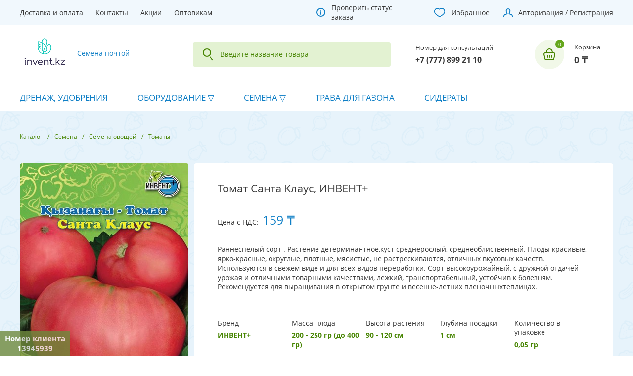

--- FILE ---
content_type: text/html; charset=UTF-8
request_url: https://invent.kz/production/semena/semena-ovoshchey/tomaty/tomat-santa-klaus-invent/
body_size: 26242
content:
<!DOCTYPE html>
<html lang="ru">
<head>
	<meta charset="utf-8">
	<title>Томат Санта Клаус, ИНВЕНТ+ за 159 ₸ | Томаты | Интернет-магазин семян invent.kz</title>
    <meta http-equiv="X-UA-Compatible" content="IE=EmulateIE9">
    <!--[if IE]><meta http-equiv="refresh" content="0;URL=http://outdatedbrowser.com/ru" /><![endif]-->
	<meta name="viewport" content="width=device-width, initial-scale=1, maximum-scale=1">
<!--    -->
	<meta name="robots" content="index, follow" />
<meta name="keywords" content="Томат Санта Клаус, ИНВЕНТ+, семена, почтой,  invent.kz, интернет магазин, продажа, купить семена, семена почтой" />
<meta name="description" content="Предлагаем вам купить Томат Санта Клаус, ИНВЕНТ+ в интернет-магазине invent.kz. Цена за штуку составляет 159 ₸ тенге. Мы осуществляем доставку товаров по всему Казахстану. Производитель ИНВЕНТ+ гарантирует качество товара. Также у нас большой ассортимент других товаров в разделе Томаты" />
<link rel="canonical" href="https://invent.kz/production/semena/semena-ovoshchey/tomaty/tomat-santa-klaus-invent/" />
<script data-skip-moving="true">(function(w, d, n) {var cl = "bx-core";var ht = d.documentElement;var htc = ht ? ht.className : undefined;if (htc === undefined || htc.indexOf(cl) !== -1){return;}var ua = n.userAgent;if (/(iPad;)|(iPhone;)/i.test(ua)){cl += " bx-ios";}else if (/Windows/i.test(ua)){cl += ' bx-win';}else if (/Macintosh/i.test(ua)){cl += " bx-mac";}else if (/Linux/i.test(ua) && !/Android/i.test(ua)){cl += " bx-linux";}else if (/Android/i.test(ua)){cl += " bx-android";}cl += (/(ipad|iphone|android|mobile|touch)/i.test(ua) ? " bx-touch" : " bx-no-touch");cl += w.devicePixelRatio && w.devicePixelRatio >= 2? " bx-retina": " bx-no-retina";if (/AppleWebKit/.test(ua)){cl += " bx-chrome";}else if (/Opera/.test(ua)){cl += " bx-opera";}else if (/Firefox/.test(ua)){cl += " bx-firefox";}ht.className = htc ? htc + " " + cl : cl;})(window, document, navigator);</script>


<link href="https://fonts.googleapis.com/css?family=Open+Sans:300,400,700" type="text/css" rel="stylesheet"/>
<link href="/bitrix/js/ui/design-tokens/dist/ui.design-tokens.min.css?172042251423463" type="text/css" rel="stylesheet"/>
<link href="/bitrix/js/ui/fonts/opensans/ui.font.opensans.min.css?16831235282320" type="text/css" rel="stylesheet"/>
<link href="/bitrix/js/main/popup/dist/main.popup.bundle.min.css?175066555328056" type="text/css" rel="stylesheet"/>
<link href="/bitrix/css/main/themes/blue/style.min.css?1683123635331" type="text/css" rel="stylesheet"/>
<link href="/bitrix/cache/css/s1/v3/template_856b023c8ade4d0842be26947db84bc7/template_856b023c8ade4d0842be26947db84bc7_v1.css?1769667561259244" type="text/css" rel="stylesheet" data-template-style="true"/>




<script type="extension/settings" data-extension="currency.currency-core">{"region":"kz"}</script>



    <meta property="og:type" content="website">
    <meta property="og:site_name" content="Интернет-магазин семян Invent.kz">
    <meta property="og:url" content="/production/semena/semena-ovoshchey/tomaty/tomat-santa-klaus-invent/">
    <meta property="og:image" content="https://invent.kz/local/templates_common/images/color-vertical-logo-200x200.jpg" />
    <meta property="og:image:width" content="200" />
    <meta property="og:image:height" content="200" />
        <meta property="og:title" content="Томат Санта Клаус, ИНВЕНТ+">
    <meta property="og:description" content="Раннеспелый сорт . Растение детерминантное,куст среднерослый, среднеоблиственный. Плоды красивые, ярко-красные, округлые, плотные, мясистые, не растрескиваются, отличных вкусовых качеств. Используются в свежем виде и для всех видов переработки. Сорт ...">
    <meta property="og:image" content="/upload/iblock/5e6/8y1014qoq0a22tma1realehw2rts4wtr.jpeg">
    <!-- Google Tag Manager -->
    <script data-skip-moving="true">(function(w,d,s,l,i){w[l]=w[l]||[];w[l].push({'gtm.start':
    new Date().getTime(),event:'gtm.js'});var f=d.getElementsByTagName(s)[0],
    j=d.createElement(s),dl=l!='dataLayer'?'&l='+l:'';j.async=true;j.src=
    'https://www.googletagmanager.com/gtm.js?id='+i+dl;f.parentNode.insertBefore(j,f);
    })(window,document,'script','dataLayer','GTM-WRZ7VF6');</script>
    <!-- End Google Tag Manager -->
    


     <link rel="stylesheet" src="/local/templates/v3/mediabox.min.css"/>
    <link rel="manifest" href="/manifest.json"/>
    <link rel="apple-touch-icon" sizes="57x57" href="/apple-icon-57x57.png">
    <link rel="apple-touch-icon" sizes="60x60" href="/apple-icon-60x60.png">
    <link rel="apple-touch-icon" sizes="72x72" href="/apple-icon-72x72.png">
    <link rel="apple-touch-icon" sizes="76x76" href="/apple-icon-76x76.png">
    <link rel="apple-touch-icon" sizes="114x114" href="/apple-icon-114x114.png">
    <link rel="apple-touch-icon" sizes="120x120" href="/apple-icon-120x120.png">
    <link rel="apple-touch-icon" sizes="144x144" href="/apple-icon-144x144.png">
    <link rel="apple-touch-icon" sizes="152x152" href="/apple-icon-152x152.png">
    <link rel="apple-touch-icon" sizes="180x180" href="/apple-icon-180x180.png">
    <link rel="icon" type="image/png" sizes="192x192"  href="/android-icon-192x192.png">
    <link rel="icon" type="image/png" sizes="32x32" href="/favicon-32x32.png">
    <link rel="icon" type="image/png" sizes="96x96" href="/favicon-96x96.png">
    <link rel="icon" type="image/png" sizes="16x16" href="/favicon-16x16.png">
</head>
<body>

<!-- Google Tag Manager (noscript) -->
<noscript><iframe src="https://www.googletagmanager.com/ns.html?id=GTM-WRZ7VF6" height="0" width="0" style="display:none;visibility:hidden"></iframe></noscript>
<!-- End Google Tag Manager (noscript) -->
<div class="layout_toolbar">
    <div class="layout_toolbar__block layout_toolbar__block_1">
        <nav class="toolbar-menu">
		<a class="toolbar-menu-link" href="/info/shipping/">Доставка и оплата</a>
		<a class="toolbar-menu-link" href="/info/contacts/">Контакты</a>
		<a class="toolbar-menu-link" href="/info/promo/">Акции</a>
		<a class="toolbar-menu-link" href="/info/informatsiya-dlya-optovykh-pokupateley/">Оптовикам</a>
	</nav>
    </div>
    <div class="layout_toolbar__block layout_toolbar__block_2">
        <a class="check-status-order" href="/check-order/">Проверить статус заказа</a>
    </div>
    <div class="layout_toolbar__block layout_toolbar__block_3">
        <a class="personal-favorites" href="/favorites/">Избранное</a>
    </div>
    <div class="layout_toolbar__block layout_toolbar__block_4">
                    <a class="personal-cabinet" href="/auth/">Авторизация / Регистрация</a>
            </div>
</div><div class="layout_header">
	<div class="layout_header__block layout_header__block_1">
 <a href="/" class="contacts__logo"> <img alt="Интернет - магазин семян и саженцев" src="[data-uri]"> <span class="contacts__logo_text">Семена почтой</span> </a>
	</div>
	<div class="layout_header__block layout_header__block_2">
		 <div class="search_title" aria-hidden="false">
	<div class="search_title__block search_title__block_1">
		<form class="search_title__form" action="/production/" method="GET">
			<input class="search_title__query" type="text" name="q" onfocus="Emitter.trigger('searchTitleResultShow', event)" onblur="Emitter.trigger('searchTitleResultHide', event)" oninput="Emitter.trigger('searchTitleChange', event)" autocomplete="off" placeholder="Введите название товара" value="">
            <span class="search_title__closer" onclick="Emitter.trigger('searchTitleClose', event)">Закрыть</span>
		</form>
	</div>
</div>
<div class="search_title__block search_title__block_2" aria-hidden="true"></div>
	</div>
	<div class="layout_header__block layout_header__block_3">
		<div class="order_by_phone">
			<div class="order_by_phone__name">
				Номер для консультаций
			</div>
 <a href="tel:+77778992110" class="order_by_phone__number">+7 (777) 899 21 10</a>
		</div>
	</div>
	<div class="layout_header__block layout_header__block_4">
		 <a class="sale_basket_line" href="/personal/cart/" title="0 - 0 ₸">
	<span class="sale_basket_line__count" data-count="0">0</span>
	<span class="sale_basket_line__name">Корзина</span>
	<span class="sale_basket_line__price">0 ₸</span>
    <div style="display: none">
        Array
(
    [NUM_PRODUCTS] => 0
    [TOTAL_PRICE] => 0 ₸
    [CATEGORIES] => Array
        (
            [READY] => Array
                (
                )

        )

    [TOTAL_PRICE_RAW] => 0
    [ERROR_MESSAGE] => Ваша корзина пуста
    [DISABLE_USE_BASKET] => 
    [BASKET_COUNT_DESCRIPTION] => 0 позиций
    [PRODUCT(S)] => позиций
    [PRODUCTS] => В вашей корзине 0 позиций
)
    </div>
</a>
	</div>
</div>
<div class="layout_menu">


<ul class="catalog_section_list list">

	
	
		
							<li class="catalog_section_list__item"><a href="/production/drenazh-udobreniya/" class="root-item">Дренаж, удобрения</a></li>
			
		
	
	

	
	
					<li class="catalog_section_list__item menu-dropdown"><a href="/production/oborudovanie/" class="root-item">Оборудование</a>
				<div><ul class="list">
		
	
	

	
	
		
							<li class="catalog_section_list__item" ><a href="/production/oborudovanie/prorashchivateli/">Проращиватели</a></li>
			
		
	
	

	
	
		
							<li class="catalog_section_list__item" ><a href="/production/oborudovanie/fitosvetilniki/">Фитосветильники</a></li>
			
		
	
	

			</ul></li>	
	
					<li class="catalog_section_list__item menu-dropdown"><a href="/production/semena/" class="root-item">Семена</a>
				<div><ul class="list">
		
	
	

	
	
		
							<li class="catalog_section_list__item" ><a href="/production/semena/seriya-dvoynaya-udacha/">Наборы семян</a></li>
			
		
	
	

	
	
		
							<li class="catalog_section_list__item"  class="item-selected"><a href="/production/semena/semena-ovoshchey/">Семена овощей</a></li>
			
		
	
	

	
	
		
							<li class="catalog_section_list__item" ><a href="/production/semena/semena-dlya-mikrozeleni/">Семена для микрозелени</a></li>
			
		
	
	

	
	
		
							<li class="catalog_section_list__item" ><a href="/production/semena/derevya-i-kustarniki/">Деревья и кустарники</a></li>
			
		
	
	

	
	
		
							<li class="catalog_section_list__item" ><a href="/production/semena/mitseliy-gribov/">Мицелий грибов</a></li>
			
		
	
	

	
	
		
							<li class="catalog_section_list__item" ><a href="/production/semena/semena-pryanykh-i-zelennykh-kultur/">Семена пряных и зеленных культур</a></li>
			
		
	
	

	
	
		
							<li class="catalog_section_list__item" ><a href="/production/semena/semena-tsvetov/">Семена цветов</a></li>
			
		
	
	

	
	
		
							<li class="catalog_section_list__item" ><a href="/production/semena/semena-yagod/">Семена ягод</a></li>
			
		
	
	

			</ul></li>	
	
		
							<li class="catalog_section_list__item"><a href="/production/trava-dlya-gazona/" class="root-item">Трава для газона</a></li>
			
		
	
	

	
	
		
							<li class="catalog_section_list__item"><a href="/production/sideraty_1/" class="root-item">Сидераты</a></li>
			
		
	
	

</ul>
</div>
<div class="contacts__regions" aria-hidden="true"">
	<div class="contacts__regions_modal">
		<form class="contacts__regions_form" action="./" method="POST" onchange="this.submit()">
			<span class="contacts__regions_name">Выберите ваш город:</span>
			<ul class="contacts__regions_items">
								<li class="contacts__regions_item">
					<label class="contacts__regions_item_name" for="REGION[0]">Алматы						<input type="radio" name="REGION" id="REGION[0]" value="0">
					</label>
				</li>
								<li class="contacts__regions_item">
					<label class="contacts__regions_item_name" for="REGION[1]">Астана						<input type="radio" name="REGION" id="REGION[1]" value="1">
					</label>
				</li>
								<li class="contacts__regions_item">
					<label class="contacts__regions_item_name" for="REGION[2]">Костанай						<input type="radio" name="REGION" id="REGION[2]" value="2">
					</label>
				</li>
								<li class="contacts__regions_item">
					<label class="contacts__regions_item_name" for="REGION[3]">Караганда						<input type="radio" name="REGION" id="REGION[3]" value="3">
					</label>
				</li>
							</ul>
		</form>
	</div>
</div><main class="layout_content"><div class="breadcrumbs"><a class="breadcrumbs__item" href="/production/">Каталог</a><a class="breadcrumbs__item" href="/production/semena/">Семена</a><a class="breadcrumbs__item" href="/production/semena/semena-ovoshchey/">Семена овощей</a><a class="breadcrumbs__item" href="/production/semena/semena-ovoshchey/tomaty/">Томаты</a></div>	<script type="application/ld+json">{"@context":"http://schema.org","@type":"BreadcrumbList","itemListElement":[{"@type":"ListItem","position":1,"item":{"@id":"http://invent.kz/production/","name":"Каталог"}},{"@type":"ListItem","position":2,"item":{"@id":"http://invent.kz/production/semena/","name":"Семена"}},{"@type":"ListItem","position":3,"item":{"@id":"http://invent.kz/production/semena/semena-ovoshchey/","name":"Семена овощей"}},{"@type":"ListItem","position":4,"item":{"@id":"http://invent.kz/production/semena/semena-ovoshchey/tomaty/","name":"Томаты"}}]}</script>
<div class="catalog_element">
	<div class="catalog-detail-modal catalog-detail-modal-2" itemscope itemtype="http://schema.org/ImageObject">
    <div class="catalog-detail-modal-2-block-1">
        <div class="catalog-detail-modal-2-block-1-1" >
                            <img src="/upload/iblock/5e6/8y1014qoq0a22tma1realehw2rts4wtr.jpeg" alt="Томат Санта Клаус, ИНВЕНТ+: фото" itemprop="contentUrl">
                        <span class="catalog_element__image_closer" onclick="Emitter.trigger('toggleLayout', 'catalogElementImage')">Закрыть</span>
        </div>
        <div class="catalog-detail-modal-2-block-1-2">
                            <div class="catalog_element__images" onclick="Emitter.trigger('catalogElementImageLoad', event)">
                                            <span class="catalog_element__images_item catalog_element__images_item_selected" data-src="/upload/iblock/5e6/8y1014qoq0a22tma1realehw2rts4wtr.jpeg"></span>
                                            <span class="catalog_element__images_item" data-src="/upload/iblock/3cb/hup7q5zu2poyzv9qusnctod08jzmlv96.jpeg"></span>
                                    </div>
                    </div>
    </div>
    <div class="catalog-detail-modal-2-block-2">
        <div class="catalog-detail-modal-2-block-2-1">
            <h1 class="catalog-element__name" itemprop="name">Томат Санта Клаус, ИНВЕНТ+</h1>
            <div class="catalog_element__prices">Цена с НДС:<span class="catalog_element__price catalog_element__price_2_2">159 ₸</span></div>
            <div class="catalog-element__text">Раннеспелый сорт . Растение детерминантное,куст среднерослый, среднеоблиственный. Плоды красивые, ярко-красные, округлые, плотные, мясистые, не растрескиваются, отличных вкусовых качеств. Используются в свежем виде и для всех видов переработки. Сорт высокоурожайный, с дружной отдачей урожая и отличными товарными качествами, лежкий, транспортабельный, устойчив к болезням. Рекомендуется для выращивания в открытом грунте и весенне-летних пленочныхтеплицах.<br />
<br />
</div>
        </div>
        <div class="catalog-detail-modal-2-block-2-2">
            <div class="catalog-element__properties">
                <ul class="list list-row catalog_element__properties_items">
                                            <li class="list-item catalog_element__property_item">
                            <span class="catalog_element__property_item_name">Бренд</span>
                            <span class="catalog_element__property_item_value">ИНВЕНТ+</span>
                        </li>
                                            <li class="list-item catalog_element__property_item">
                            <span class="catalog_element__property_item_name">Масса плода</span>
                            <span class="catalog_element__property_item_value">200 - 250 гр (до 400 гр)</span>
                        </li>
                                            <li class="list-item catalog_element__property_item">
                            <span class="catalog_element__property_item_name">Высота растения</span>
                            <span class="catalog_element__property_item_value">90 - 120 см</span>
                        </li>
                                            <li class="list-item catalog_element__property_item">
                            <span class="catalog_element__property_item_name">Глубина посадки</span>
                            <span class="catalog_element__property_item_value">1 см</span>
                        </li>
                                            <li class="list-item catalog_element__property_item">
                            <span class="catalog_element__property_item_name">Количество в упаковке</span>
                            <span class="catalog_element__property_item_value">0,05 гр</span>
                        </li>
                                            <li class="list-item catalog_element__property_item">
                            <span class="catalog_element__property_item_name">Окраска</span>
                            <span class="catalog_element__property_item_value">Красная</span>
                        </li>
                                            <li class="list-item catalog_element__property_item">
                            <span class="catalog_element__property_item_name">Период созревания</span>
                            <span class="catalog_element__property_item_value">90 - 95 дней</span>
                        </li>
                                            <li class="list-item catalog_element__property_item">
                            <span class="catalog_element__property_item_name">Размер плода</span>
                            <span class="catalog_element__property_item_value">-</span>
                        </li>
                                            <li class="list-item catalog_element__property_item">
                            <span class="catalog_element__property_item_name">Расстояние между растениями</span>
                            <span class="catalog_element__property_item_value">40 х 50 см</span>
                        </li>
                                            <li class="list-item catalog_element__property_item">
                            <span class="catalog_element__property_item_name">Урожайность</span>
                            <span class="catalog_element__property_item_value">до 13 кг/м2</span>
                        </li>
                                            <li class="list-item catalog_element__property_item">
                            <span class="catalog_element__property_item_name">Скорость Созревания</span>
                            <span class="catalog_element__property_item_value">Раннеспелый</span>
                        </li>
                                            <li class="list-item catalog_element__property_item">
                            <span class="catalog_element__property_item_name">Схема Посадки</span>
                            <span class="catalog_element__property_item_value">40 х 50 см</span>
                        </li>
                                            <li class="list-item catalog_element__property_item">
                            <span class="catalog_element__property_item_name">Фасовка</span>
                            <span class="catalog_element__property_item_value">0,05 гр</span>
                        </li>
                                    </ul>
            </div>
            <div class="discount-info">
                <div class="discount-info-title">Скидка при онлайн-оплате!</div>
                <div class="discount-info-text">Оплатите заказ картой или другой электроной валютой и получите скидку 5% на всю сумму заказа!</div>
            </div>
            <div class="contact-request">
                <div class="contact-request-title">Запросить оптовые цены</div>
                <div class="contact-request-text">Для оптовых полупателей мы предлагаем особые условия сотрудничества. <a class="b24-web-form-popup-btn-2">Заполните форму</a> и мы вам перезвоним</div>
            </div>
        </div>
        <div class="catalog-detail-modal-2-block-2-3">
            <button name="favorite:add" data-state="0" value="31102" onclick="Emitter.trigger('favorite:add', event);">Отложить на потом</button>
            <div class="quantity-products"><span class="quantity-products-title">Количество для заказа</span>
                <div class="quantity-items">
                    <button onclick="Emitter.trigger('removeProductItem', event)" name="product_minus">–</button>
                    <span class="quantity-item">
                        <input class="quantity-item-value" type="text" value="1">
                    </span>
                    <button onclick="Emitter.trigger('addProductItem', event)" name="product_plus">﹢</button>
                </div>
                <span class="quantity-measure">пак</span>
            </div>
                        <div style="display: none"><pre>Нет</pre></div>
<!--            --><!--            --><!--                <button name="BASKET_ADD" data-bought="0" value="--><!--" onclick="Emitter.trigger('requestAvailability', event)">Предзаказ товара</button>-->
<!--            -->                <button name="BASKET_ADD" data-bought="0" value="31102" onclick="Emitter.trigger('saleBasketAdd', event)" >
                    Добавить в корзину                </button>
<!--            -->        </div>
    </div>
</div>

<div class="request-availability">
    <div onclick="Emitter.trigger('requestAvailabilityClose', event)" class="request-availability-close"></div>
    <div class="request-availability-title">Предварительный заказ</div>
    <div class="request-availability-text">
        <p>К сожалению, на данный момент товар отсутствует.</p>
        <p>Оставьте заявку на предварительный заказ, и наш менеджер свяжется с вами в ближайшее время.</p>
    </div>
    <div class="request-availability-result"></div>
    <form name="SIMPLE_FORM_8" action="/production/semena/semena-ovoshchey/tomaty/tomat-santa-klaus-invent/" method="POST" enctype="multipart/form-data"><input type="hidden" name="sessid" id="sessid" value="5d6992b15950feecf79ffc4eaf558f05" /><input type="hidden" name="WEB_FORM_ID" value="8" />        <fieldset class="request-availability-fieldset">
            <label class="request-availability-fieldset-label" for="name">Имя</label>
            <input class="request-availability-fieldset-input" type="text" id="name" name="form_text_25" required>
        </fieldset>
        <fieldset class="request-availability-fieldset">
            <label class="request-availability-fieldset-label" for="phone">Телефон</label>
            <input class="request-availability-fieldset-input" type="text" id="phone" name="form_text_26" required>
        </fieldset>
        <input class="request-availability-fieldset-input" type="hidden" id="product" name="form_hidden_27">
        <input type="hidden" name="web_form_apply" value="Y" />
        <input class="request-availability-submit" name="web_form_apply" type="submit" value="Отправить заявку">
    </form></div>



<pre></pre>	<script type="application/ld+json">{"@context":"http://schema.org","@type":"Product","name":"Томат Санта Клаус, ИНВЕНТ+","sku":31102,"brand":"ИНВЕНТ+","image":"https://invent.kz/upload/iblock/5e6/8y1014qoq0a22tma1realehw2rts4wtr.jpeg","description":"Томат Санта Клаус, ИНВЕНТ&#43;","offers":{"@type":"Offer","availability":"InStock","price":159,"priceValidUntil":"2027-02-01 05:46:40","priceCurrency":"KZT","url":"https://invent.kz/production/semena/semena-ovoshchey/tomaty/tomat-santa-klaus-invent/"},"aggregateRating":{"@type":"AggregateRating","ratingValue":"5","ratingCount":"5"}}</script>

    <div class="catalog_element__block catalog_element__block_4" onclick="Emitter.trigger('catalogElementTabs', event)">
        <div class="catalog_element__tabs" role="tablist">
            <span class="catalog_element__tab" role="tab" aria-selected="true">Отзывы</span>
        </div>
        <div class="catalog_element__tabs_panels">
            <div class="catalog_element__tabs_panel" role="tabpanel" aria-hidden="false">
                	<div class="reviews">
	<div class="reviews__add">
			<div class="social__auth" onclick="Emitter.trigger('socialAuthHide', event)">
		<form class="social__auth_form" action="/production/semena/semena-ovoshchey/tomaty/tomat-santa-klaus-invent/?login=yes" method="POST">
			<div class="social__auth_name">Авторизация</div>
			<div class="social__auth_services">
							<span class="social__auth_service social__auth_service_yandex" onclick="BX.util.popup('https://oauth.yandex.ru/authorize?response_type=code&client_id=fb20ebd2c2b94187b9868dd547b6c5a1&display=popup&redirect_uri=https%3A%2F%2Finvent.kz%2Fbitrix%2Ftools%2Foauth%2Fyandex.php&force_confirm=yes&state=site_id%3Ds1%26backurl%3D%252Fproduction%252Fsemena%252Fsemena-ovoshchey%252Ftomaty%252Ftomat-santa-klaus-invent%252F%253Fcheck_key%253D836200ff511c0643fc66cee9f1e8f80a%26mode%3Dopener%26redirect_url%3D%252Fproduction%252Fsemena%252Fsemena-ovoshchey%252Ftomaty%252Ftomat-santa-klaus-invent%252F', 680, 800)">Яндекс</span>
							<span class="social__auth_service social__auth_service_odnoklassniki" onclick="BX.util.popup('https://www.odnoklassniki.ru/oauth/authorize?client_id=1277142784&redirect_uri=https%3A%2F%2Finvent.kz%2Fbitrix%2Ftools%2Foauth%2Fodnoklassniki.php&response_type=code&state=site_id%3Ds1%26backurl%3D%252Fproduction%252Fsemena%252Fsemena-ovoshchey%252Ftomaty%252Ftomat-santa-klaus-invent%252F%253Fcheck_key%253D836200ff511c0643fc66cee9f1e8f80a%26redirect_url%3D%252Fproduction%252Fsemena%252Fsemena-ovoshchey%252Ftomaty%252Ftomat-santa-klaus-invent%252F%26mode%3Dopener', 680, 800)">Одноклассники</span>
							<span class="social__auth_service social__auth_service_vkontakte" onclick="BX.util.popup('https://id.vk.ru/authorize?client_id=6905384&redirect_uri=https%3A%2F%2Finvent.kz%2Fbitrix%2Ftools%2Foauth%2Fvkontakte.php&scope=friends,offline,email&response_type=code&code_challenge_method=S256&code_challenge=9PpqWxz7lgZELbrDkMpMiIM81WRWCb9VSgJIUiHpGHo&state=[base64]', 680, 800)">ВКонтакте</span>
						</div>
						<input type="hidden" name="auth_service_id">
		</form>
	</div>
		<div>Если вы уже стали обладателем Томат Санта Клаус, ИНВЕНТ+, пожалуйста, оставьте свой отзыв. Ваш
			отзыв поможет кому-то сделать выбор. Спасибо, что делитесь опытом!</div>
		<div class="reviews__add_auth">Для того чтобы оставить отзыв, вам сначала нужно авторизоваться через вашу любимую социальную сеть.<span class="reviews__add_auth_opener"  onclick="Emitter.trigger('socialAuthShow', event)">Авторизоваться</span></div>
	</div>
</div>            </div>
        </div>
    </div>

    <div class="index_block index_block__catalog_section index_block__catalog_section_detail">
        <div class="index_block__name_recomendation">С этим товаром покупают</div>
        <!--'start_frame_cache_es4Hjc'-->    <div id="bigdata_recommended_products_Zz2YMH" class="catalog_section big_data" style="/*overflow: hidden;*/"></div>

        <!--'end_frame_cache_es4Hjc'-->    </div>

    				</div></main>
<footer class="layout_footer">
<!--<div class="layout_footer__block layout_footer__block_1">
			</div>-->
<div class="layout_footer__block layout_footer__block_2">
	<div class="layout_footer__block layout_footer__block_2_1">
		<div class="layout_footer__block_name">
			О компании
		</div>
		 <nav class="menu">
		<a class="menu__item" href="/info/about/">О нас</a>
		<a class="menu__item" href="/info/partners/">Наши партнеры</a>
		<a class="menu__item" href="/info/cooperation-with-us/">Сотрудничество с нами</a>
		<a class="menu__item" href="/info/contacts/">Контакты</a>
	</nav>
	</div>
	<div class="layout_footer__block layout_footer__block_2_2">
		<div class="layout_footer__block_name">
			Помощь покупателю
		</div>
		 <nav class="menu">
		<a class="menu__item" href="/info/shipping/">Доставка</a>
		<a class="menu__item" href="/info/payment/">Оплата</a>
		<a class="menu__item" href="/info/jobs/">Вакансии</a>
		<a class="menu__item" href="/info/informatsiya-dlya-optovykh-pokupateley/">Оптовикам</a>
	</nav>
	</div>
	<div class="layout_footer__block layout_footer__block_2_3">
		<!--<div class="layout_footer__block_name">
			Подпишитесь на рассылку
		</div>
		<div class="subscribe subscribe-index">
			<div class="subscribe-index__form">
				 
<p><font class="errortext">Не найдено рубрик для подписки.</font></p>			</div>
		</div>-->
		 	</div>
	<div class="layout_footer__block layout_footer__block_2_4">
		<div class="layout_footer__block_name">
			Контакты
		</div>
		 <div class="contacts__phone">
	<a class="contacts__phone_number ringo-phone" href="tel:+77778992110">8 (777) 899 21 10</a>
	<div class="contacts__phone_schedule">Для консультации по телефону в рабочее время!</div>
</div><div class="contacts__social">
	<a class="contacts__social_item contacts__social_item_vk" href="https://vk.com/invent_kz">
		<img src="[data-uri]">
	</a>
<!--	<a class="contacts__social_item contacts__social_item_fb" href="https://www.facebook.com/npp.invent.plus">-->
<!--		<img src="[data-uri]">-->
<!--	</a>-->
	<a class="contacts__social_item contacts__social_item_instagram" href="https://www.instagram.com/invent.kz/">
		<img src="[data-uri]">
	</a>
	<a class="contacts__social_item contacts__social_item_ok" href="https://ok.ru/semenapochtoy.inventkz">
		<img src="[data-uri]">
	</a>
<!--	<a class="contacts__social_item contacts__social_item_youtube" href="https://www.youtube.com/channel/UCBH6aNdqGte5Haii1x_lnXQ">-->
<!--		<img src="[data-uri]">-->
<!--	</a>-->
</div>
	<script type="application/ld+json">{"@context":"http://schema.org","@type":"Organization","name":"Интернет-магазин invent.kz","address":"110000, Казахстан, г. Костанай, ул. Рабочая, 165","legalName":"ТОО &quot;ХимЭкспресс-2004&quot;","telephone":"+77778992110","url":"https://invent.kz","logo":"https://invent.kz/icon-4.png","sameAs":["https://ok.ru/semenapochtoy.inventkz","https://vk.com/invent_kz"]}</script>
	</div>
</div>
<div class="layout_footer__block layout_footer__block_3">
 <span class="contacts__owner">© 2026 Invent.kz. Интернет - магазин семян и саженцев.</span>
	<div class="payment__systems">
 <img alt="VISA" src="[data-uri]" class="payment__systems_img"> <img alt="MASTERCARD" src="[data-uri]" class="payment__systems_img">
	</div>
</div>
 </footer><div id="catalog_element_preview"></div>


<div class="client-id" style="left: 0px; bottom: 0px;">
    <div class="client-id-text">Номер клиента</div>
    <div class="client-id-num">13945939</div>
</div>

<script charset="UTF-8" src="https://code.jquery.com/jquery-3.6.0.min.js"></script><script>if(!window.BX)window.BX={};if(!window.BX.message)window.BX.message=function(mess){if(typeof mess==='object'){for(let i in mess) {BX.message[i]=mess[i];} return true;}};</script>
<script>(window.BX||top.BX).message({"JS_CORE_LOADING":"Загрузка...","JS_CORE_NO_DATA":"- Нет данных -","JS_CORE_WINDOW_CLOSE":"Закрыть","JS_CORE_WINDOW_EXPAND":"Развернуть","JS_CORE_WINDOW_NARROW":"Свернуть в окно","JS_CORE_WINDOW_SAVE":"Сохранить","JS_CORE_WINDOW_CANCEL":"Отменить","JS_CORE_WINDOW_CONTINUE":"Продолжить","JS_CORE_H":"ч","JS_CORE_M":"м","JS_CORE_S":"с","JSADM_AI_HIDE_EXTRA":"Скрыть лишние","JSADM_AI_ALL_NOTIF":"Показать все","JSADM_AUTH_REQ":"Требуется авторизация!","JS_CORE_WINDOW_AUTH":"Войти","JS_CORE_IMAGE_FULL":"Полный размер"});</script><script src="/bitrix/js/main/core/core.min.js?1768815770242882"></script><script>BX.Runtime.registerExtension({"name":"main.core","namespace":"BX","loaded":true});</script>
<script>BX.setJSList(["\/bitrix\/js\/main\/core\/core_ajax.js","\/bitrix\/js\/main\/core\/core_promise.js","\/bitrix\/js\/main\/polyfill\/promise\/js\/promise.js","\/bitrix\/js\/main\/loadext\/loadext.js","\/bitrix\/js\/main\/loadext\/extension.js","\/bitrix\/js\/main\/polyfill\/promise\/js\/promise.js","\/bitrix\/js\/main\/polyfill\/find\/js\/find.js","\/bitrix\/js\/main\/polyfill\/includes\/js\/includes.js","\/bitrix\/js\/main\/polyfill\/matches\/js\/matches.js","\/bitrix\/js\/ui\/polyfill\/closest\/js\/closest.js","\/bitrix\/js\/main\/polyfill\/fill\/main.polyfill.fill.js","\/bitrix\/js\/main\/polyfill\/find\/js\/find.js","\/bitrix\/js\/main\/polyfill\/matches\/js\/matches.js","\/bitrix\/js\/main\/polyfill\/core\/dist\/polyfill.bundle.js","\/bitrix\/js\/main\/core\/core.js","\/bitrix\/js\/main\/polyfill\/intersectionobserver\/js\/intersectionobserver.js","\/bitrix\/js\/main\/lazyload\/dist\/lazyload.bundle.js","\/bitrix\/js\/main\/polyfill\/core\/dist\/polyfill.bundle.js","\/bitrix\/js\/main\/parambag\/dist\/parambag.bundle.js"]);
</script>
<script>BX.Runtime.registerExtension({"name":"jquery","namespace":"window","loaded":true});</script>
<script>BX.Runtime.registerExtension({"name":"ui.design-tokens","namespace":"window","loaded":true});</script>
<script>BX.Runtime.registerExtension({"name":"ui.fonts.opensans","namespace":"window","loaded":true});</script>
<script>BX.Runtime.registerExtension({"name":"main.popup","namespace":"BX.Main","loaded":true});</script>
<script>BX.Runtime.registerExtension({"name":"popup","namespace":"window","loaded":true});</script>
<script>BX.Runtime.registerExtension({"name":"currency.currency-core","namespace":"BX.Currency","loaded":true});</script>
<script>BX.Runtime.registerExtension({"name":"currency","namespace":"window","loaded":true});</script>
<script>(window.BX||top.BX).message({"LANGUAGE_ID":"ru","FORMAT_DATE":"DD.MM.YYYY","FORMAT_DATETIME":"DD.MM.YYYY HH:MI:SS","COOKIE_PREFIX":"BITRIX_SM","SERVER_TZ_OFFSET":"18000","UTF_MODE":"Y","SITE_ID":"s1","SITE_DIR":"\/","USER_ID":"","SERVER_TIME":1769906800,"USER_TZ_OFFSET":0,"USER_TZ_AUTO":"Y","bitrix_sessid":"5d6992b15950feecf79ffc4eaf558f05"});</script><script src="/bitrix/js/main/jquery/jquery-1.12.4.min.js?168312353797163"></script>
<script src="/bitrix/js/socialservices/ss.js?16831235401419"></script>
<script src="/bitrix/js/main/popup/dist/main.popup.bundle.min.js?176881577067515"></script>
<script src="/bitrix/js/currency/currency-core/dist/currency-core.bundle.min.js?17204222684569"></script>
<script src="/bitrix/js/currency/core_currency.min.js?1720422268835"></script>
<script>BX.setJSList(["\/local\/templates_common\/js\/components\/bitrix\/news.list\/ads\/template.js","\/local\/templates_common\/js\/components\/bitrix\/news.list\/ads\/script.js","\/local\/templates\/v3\/components\/bitrix\/catalog.element\/production\/script.js","\/local\/components\/itl\/reviews\/templates\/desktop\/script.js","\/local\/templates\/v3\/components\/bitrix\/socserv.auth.form\/social\/script.js","\/local\/templates\/v3\/components\/bitrix\/catalog.bigdata.products\/products\/script.js","\/local\/templates\/v3\/components\/bitrix\/catalog.products.viewed\/products\/script.js","\/local\/templates_common\/js\/preact.js","\/local\/templates_common\/js\/preactProvider.js","\/local\/templates_common\/js\/O1.js","\/local\/templates_common\/js\/O1\/Form.js","\/local\/templates_common\/js\/O1\/Emitter.js","\/local\/templates_common\/js\/O1\/Component.js","\/local\/templates_common\/js\/O1\/Swipe.js","\/local\/templates_common\/js\/O1\/LazyLoad.js","\/local\/templates_common\/js\/O1\/ImageLoader.js","\/local\/templates_common\/js\/O1\/Ecommerce.js","\/local\/templates_common\/js\/O1\/Favorite.js","\/local\/templates_common\/js\/main.js","\/local\/templates_common\/js\/itl\/riot.js","\/local\/templates_common\/js\/itl\/script.js","\/local\/templates_common\/js\/itl\/O1\/Sale\/Order\/script.js","\/local\/templates_common\/js\/components\/bitrix\/catalog.element\/production\/template.js","\/local\/templates\/v3\/js\/main.js","\/bitrix\/components\/bitrix\/search.title\/script.js","\/local\/templates\/v3\/components\/bitrix\/search.title\/production\/script.js","\/local\/templates\/v3\/components\/bitrix\/search.title\/production\/template.js","\/local\/templates\/v3\/components\/bitrix\/sale.basket.basket.line\/header\/script.js","\/local\/templates\/v3\/components\/bitrix\/catalog.bigdata.products\/products\/slider.js"]);</script>
<script>BX.setCSSList(["\/local\/templates\/v3\/mediabox.min.css","\/bitrix\/components\/bitrix\/system.show_message\/templates\/.default\/style.css","\/local\/templates\/v3\/styles.css","\/local\/templates\/v3\/template_styles.css"]);</script>
<script>
					(function () {
						"use strict";

						var counter = function ()
						{
							var cookie = (function (name) {
								var parts = ("; " + document.cookie).split("; " + name + "=");
								if (parts.length == 2) {
									try {return JSON.parse(decodeURIComponent(parts.pop().split(";").shift()));}
									catch (e) {}
								}
							})("BITRIX_CONVERSION_CONTEXT_s1");

							if (cookie && cookie.EXPIRE >= BX.message("SERVER_TIME"))
								return;

							var request = new XMLHttpRequest();
							request.open("POST", "/bitrix/tools/conversion/ajax_counter.php", true);
							request.setRequestHeader("Content-type", "application/x-www-form-urlencoded");
							request.send(
								"SITE_ID="+encodeURIComponent("s1")+
								"&sessid="+encodeURIComponent(BX.bitrix_sessid())+
								"&HTTP_REFERER="+encodeURIComponent(document.referrer)
							);
						};

						if (window.frameRequestStart === true)
							BX.addCustomEvent("onFrameDataReceived", counter);
						else
							BX.ready(counter);
					})();
				</script>



<script  src="/bitrix/cache/js/s1/v3/template_96be5950696fb6af8077e519f9ac71c4/template_96be5950696fb6af8077e519f9ac71c4_v1.js?176966756198122"></script>
<script  src="/bitrix/cache/js/s1/v3/page_1ae8e7441e24d4b11e4ba9f6b0acc1e8/page_1ae8e7441e24d4b11e4ba9f6b0acc1e8_v1.js?176966769536776"></script>
<script  src="/bitrix/cache/js/s1/v3/default_d406ef9d1692b502be287ec727adb16a/default_d406ef9d1692b502be287ec727adb16a_v1.js?17696676952548"></script>

<script charset="UTF-8" src="//cdn.sendpulse.com/js/push/a3d6f9ab3b69d8193ac905644bd32efd_1.js" async></script><script>
	document.addEventListener('DOMContentLoaded', function () {
		O1.Component(
			O1.Component.SearchTitle,
			document.getElementsByClassName('search_title__block_2')[0],
			{
				ITEMS: []
			}
		)
	})
</script><script>
	document.addEventListener('DOMContentLoaded', function () {
		localStorage.setItem('saleBasketBoughtItems', []);

		Emitter.trigger('saleBasketMarkBoughtItems');
	})
</script>
<script>
    /*document.addEventListener('DOMContentLoaded', function() {
        var form = document.getElementsByName('SIMPLE_FORM_8'),
            result = document.getElementsByClassName('request-availability-result');

        form[0].onsubmit = function(event) {
            event.preventDefault();

            console.log(this.serialize);

            var xhr = new XMLHttpRequest(), data;
            xhr.open('post', '/local/tools/form/request-availability/', true);
            xhr.onload = function () {
                if (xhr.readyState == 4 && (~~(xhr.status / 100)) == 2) {
                    data = xhr.responseText;
                    console.log(xhr);
                    result[0].innerHTML = 'Ваша заявка успешно принята';
                }
            };
            xhr.send(null);
        };
    });*/


	$(function () {
		$('form[name="SIMPLE_FORM_8"]').on('submit', function(e) {
			e.preventDefault();
			var $this = $(this),
				$thisSubmit = $this.find('input[type="submit"]');
			$thisSubmit.val('Отправляем').prop('disabled', true);
			$.post('/local/tools/form/request-availability/', $this.serialize(), function(response) {
				$('.request-availability-result').html(response);
				$thisSubmit.val('Отправить заявку').prop('disabled', false);
			});
			$(this).css('display','none');
		});
	});

    //var element = document.getElementById('phone');
    //var maskOptions = {
    //  mask: '+{7} (000) 000-00-00'
    //};
    //var mask = IMask(element, maskOptions);
</script><script>
	document.addEventListener('DOMContentLoaded', function () {
        Emitter.trigger('favorite:find', [event]);
	});

	O1.Ecommerce.products.push({"id":31102,"name":"Томат Санта Клаус, ИНВЕНТ+","price":159,"brand":"ИНВЕНТ+","category":"Томаты"});

	dataLayer.push(O1.Ecommerce.getDetailEventParams([31102]));

    var viewedCounter = {
        path: '/bitrix/components/bitrix/catalog.element/ajax.php',
        params: {
            AJAX: 'Y',
            SITE_ID: "s1",
            PRODUCT_ID: "31102",
            PARENT_ID: "31102"
        }
    };
    BX.ready(
        BX.defer(function () {
            BX.ajax.post(
                viewedCounter.path,
                viewedCounter.params
            );
        })
    );
</script><script type="text/javascript">
        BX.ready(function () {
            bx_rcm_get_from_cloud(
                'bigdata_recommended_products_Zz2YMH',
                {'uid':'','aid':'71258a335cb1d99f37a2f8aa738661e2','count':'100','op':'simitems','eid':'31102','type':'order','ib':'31'},
                {
                    'parameters': '[base64]/QvtC00YDQvtCx0L3QtdC1IjtzOjE4OiJNRVNTX0JUTl9TVUJTQ1JJQkUiO3M6MjI6ItCf0L7QtNC/[base64].ce3dddbfd74aa49a796cac1d2597f8baef834b319b7df927425e52e44b13ec3f',
                    'template': 'products.349795006b635a5fbb1e6a9797da01a47d83bd51eea7e871222907b1bdd96106',
                    'site_id': 's1',
                    'rcm': 'yes'
                }
            );
        });
    </script>
<script>
			BX.Currency.setCurrencies([{'CURRENCY':'KZT','FORMAT':{'FORMAT_STRING':'# ₸','DEC_POINT':'.','THOUSANDS_SEP':' ','DECIMALS':2,'THOUSANDS_VARIANT':'S','HIDE_ZERO':'Y'}},{'CURRENCY':'RUB','FORMAT':{'FORMAT_STRING':'# &#8381;','DEC_POINT':'.','THOUSANDS_SEP':'&nbsp;','DECIMALS':2,'THOUSANDS_VARIANT':'B','HIDE_ZERO':'Y'}},{'CURRENCY':'USD','FORMAT':{'FORMAT_STRING':'$#','DEC_POINT':'.','THOUSANDS_SEP':',','DECIMALS':0,'THOUSANDS_VARIANT':'C','HIDE_ZERO':'N'}}]);
		</script>
<script>
    window.dataLayer = window.dataLayer || [];
    function gtag(){dataLayer.push(arguments);}
    gtag('js', new Date());


    gtag('config', 'UA-135334866-1');
</script><script charset="UTF-8" src="/local/templates/v3/js/mediabox.min.js"></script><script>MediaBox('.mediabox');</script><script>
    gtag('set', {'user_id': '13945939'});
</script></body>
</html>


--- FILE ---
content_type: application/javascript
request_url: https://invent.kz/bitrix/cache/js/s1/v3/default_d406ef9d1692b502be287ec727adb16a/default_d406ef9d1692b502be287ec727adb16a_v1.js?17696676952548
body_size: 865
content:

; /* Start:"a:4:{s:4:"full";s:96:"/local/templates/v3/components/bitrix/catalog.bigdata.products/products/slider.js?16831234772158";s:6:"source";s:81:"/local/templates/v3/components/bitrix/catalog.bigdata.products/products/slider.js";s:3:"min";s:0:"";s:3:"map";s:0:"";}"*/
(function() {
	'use strict';

	if (!!window.JCCatalogProductsViewedComponent)
		return;

	window.JCCatalogProductsViewedComponent = function(params) {
		this.container = document.querySelector('[data-entity="' + params.container + '"]');

		if (params.initiallyShowHeader)
		{
			BX.ready(BX.delegate(this.showHeader, this));
		}
	};

	window.JCCatalogProductsViewedComponent.prototype =
	{
		showHeader: function(animate)
		{
			var parentNode = BX.findParent(this.container, {attr: {'data-entity': 'parent-container'}}),
				header;

			if (parentNode && BX.type.isDomNode(parentNode))
			{
				header = parentNode.querySelector('[data-entity="header"');

				if (header && header.getAttribute('data-showed') != 'true')
				{
					header.style.display = '';

					if (animate)
					{
						new BX.easing({
							duration: 2000,
							start: {opacity: 0},
							finish: {opacity: 100},
							transition: BX.easing.makeEaseOut(BX.easing.transitions.quad),
							step: function(state){
								header.style.opacity = state.opacity / 100;
							},
							complete: function(){
								header.removeAttribute('style');
								header.setAttribute('data-showed', 'true');
							}
						}).animate();
					}
					else
					{
						header.style.opacity = 100;
					}
				}
			}
		}
	}
})();

Emitter.on('itemsScroll', function (event) {

	if (event.target === this) {
		return false;
	}

	var container = event.target.parentElement.parentElement.children[1],
		items = container.children;

	container.scrollIndex = (container.scrollIndex) ? parseInt(container.scrollIndex) :  0;

	if (event.target === event.target.parentElement.children[0]) {
		container.scrollIndex--;

		if (container.scrollIndex < 0) {
			container.scrollIndex = 0;
			return false;
		}
	}

	if (event.target === event.target.parentElement.children[1]) {
		container.scrollIndex++;

		if (container.scrollIndex > (items.length - 6)) {
			container.scrollIndex = (items.length - 6);
			return false;
		}
	}

	container.style.left = '-' + items[container.scrollIndex].offsetLeft + 'px';

	//container.style.transform = 'translateX(-' + items[container.scrollIndex].offsetLeft + 'px)';
})

/* End */
;; /* /local/templates/v3/components/bitrix/catalog.bigdata.products/products/slider.js?16831234772158*/


--- FILE ---
content_type: image/svg+xml
request_url: https://invent.kz/local/templates_common/img/index-bg.svg
body_size: 90393
content:
<?xml version="1.0" encoding="UTF-8"?>
<svg width="250px" height="211px" viewBox="0 0 250 211" version="1.1" xmlns="http://www.w3.org/2000/svg" xmlns:xlink="http://www.w3.org/1999/xlink" style="background: #E7F3FB;">
    <!-- Generator: sketchtool 50.2 (55047) - http://www.bohemiancoding.com/sketch -->
    <title>DF50D05A-D772-44C9-BABE-AA692C468619</title>
    <desc>Created with sketchtool.</desc>
    <defs></defs>
    <g id="Desktop" stroke="none" stroke-width="1" fill="none" fill-rule="evenodd" opacity="0.349999994">
        <g id="Pattern" fill="#CFE8F7" fill-rule="nonzero">
            <g id="Group">
                <g id="1">
                    <circle id="Oval" cx="15.967027" cy="21.2972973" r="1"></circle>
                    <circle id="Oval" cx="11.912973" cy="24.2702703" r="1"></circle>
                    <circle id="Oval" cx="16.2372973" cy="26.4324324" r="1"></circle>
                    <circle id="Oval" cx="10.2913514" cy="28.5945946" r="1"></circle>
                    <path d="M9.94,19.2102703 C10.352973,19.2102703 10.7059459,18.8962162 10.7459459,18.4767568 C10.8648649,17.2335135 11.252973,16.052973 12.0459459,14.5291892 C12.252973,14.1318919 12.0978378,13.6421622 11.7005405,13.4356757 C11.3032432,13.2286486 10.8140541,13.3832432 10.607027,13.7805405 C9.71297297,15.5005405 9.27135135,16.8589189 9.13189189,18.3221622 C9.08918919,18.7681081 9.41621622,19.1637838 9.86216216,19.2064865 C9.88810811,19.2091892 9.91405405,19.2102703 9.94,19.2102703 Z" id="Shape"></path>
                    <path d="M12.752973,10.6643243 C12.5724324,10.8783784 12.3875676,11.1081081 12.2037838,11.347027 C11.9302703,11.7016216 11.9967568,12.2108108 12.3513514,12.4843243 C12.4978378,12.5978378 12.6724324,12.652973 12.8454054,12.652973 C13.0881081,12.652973 13.3281081,12.5443243 13.4881081,12.3372973 C13.6562162,12.1183784 13.8259459,11.9075676 13.9918919,11.7113514 C14.2810811,11.3691892 14.2378378,10.8572973 13.8956757,10.5686486 C13.5545946,10.2789189 13.0421622,10.3221622 12.752973,10.6643243 Z" id="Shape"></path>
                    <path d="M39.6378378,6.61513514 C36.1108108,5.43837838 32.9,6.02216216 30.0778378,8.33567568 C30.0535135,8.32432432 30.0281081,8.31297297 30.0027027,8.30216216 C29.8345946,7.92594595 29.6259459,7.5427027 29.3691892,7.15459459 C28.3481081,5.61297297 26.6983784,4.10648649 24.7216216,2.91243243 C21.9102703,1.21297297 17.9540541,0.323783784 15.5016216,0.323783784 C14.4935135,0.323783784 13.0816216,0.441621622 12.4643243,1.4627027 C12.2881081,1.75513514 11.8572973,2.48540541 12.6383784,4.2172973 C10.2427027,4.89621622 8.19189189,6.30216216 6.85945946,8.58378378 C4.62054054,12.4167568 2.97027027,21.4308108 1.9027027,25.9432432 C0.873513514,30.3005405 -0.897297297,34.3010811 2.52594595,37.72 C4.00054054,39.1940541 5.57243243,39.6751351 7.23675676,39.6751351 C9.43621622,39.6751351 11.7967568,38.8340541 14.3043243,38.3302703 C19.4691892,37.292973 27.8254054,35.6005405 31.6567568,33.3562162 C33.9432432,32.0183784 35.3475676,29.9583784 36.0210811,27.5540541 C36.64,27.8248649 37.2054054,27.9827027 37.6713514,27.9827027 C38.0610811,27.9827027 38.4102703,27.8902703 38.7102703,27.7091892 C39.1145946,27.4648649 40.3475676,26.7205405 39.6416216,22.2989189 C39.2394595,19.7859459 38.3724324,17.2908108 37.2621622,15.452973 C35.76,12.9675676 33.8572973,11.1118919 32.0237838,10.2427027 C34.052973,8.69297297 36.2751351,8.34324324 38.7837838,9.17891892 C39.4902703,9.41459459 40.2567568,9.03189189 40.492973,8.32432432 C40.7281081,7.61621622 40.3459459,6.85135135 39.6378378,6.61513514 Z M29.6048649,12.8427027 C29.4,13.832973 28.7805405,14.9032432 27.9032432,15.7805405 C26.5486486,17.1351351 23.9032432,18.0789189 22.3740541,18.0789189 C22.312973,18.0789189 22.2578378,18.0772973 22.2113514,18.0745946 C22.132973,16.9951351 22.9059459,14.0032432 24.5151351,12.3935135 C25.6086486,11.3005405 26.9886486,10.6210811 28.1162162,10.6210811 C28.6221622,10.6210811 29.0135135,10.7556757 29.2783784,11.0205405 C29.7843243,11.5264865 29.7,12.3794595 29.6048649,12.8427027 Z M15.5021622,3.02702703 C17.5302703,3.02702703 20.9605405,3.79783784 23.3243243,5.22594595 C24.6913514,6.05243243 25.8875676,7.07297297 26.7048649,8.09189189 C25.3427027,8.41891892 23.9610811,9.2 22.7924324,10.3091892 C22.1443243,10.0389189 21.4864865,9.71405405 20.8454054,9.32648649 C18.0908108,7.66162162 15.7037838,4.48918919 15.0621622,3.04108108 C15.1843243,3.03243243 15.3302703,3.02702703 15.5021622,3.02702703 Z M30.2913514,31.0248649 C29.0372973,31.7594595 27.1291892,32.4491892 24.9935135,33.0756757 L24.62,31.5475676 C24.5659459,31.3302703 24.3432432,31.1972973 24.1302703,31.2502703 C23.912973,31.3032432 23.7789189,31.5227027 23.8324324,31.7405405 L24.2124324,33.2983784 C23.6286486,33.4616216 23.0351351,33.6216216 22.4324324,33.7745946 L21.7654054,31.0437838 C21.7124324,30.8259459 21.4908108,30.6945946 21.2756757,30.7464865 C21.0583784,30.7994595 20.9254054,31.0189189 20.9778378,31.2367568 L21.6459459,33.9697297 C21.0464865,34.1167568 20.4475676,34.2594595 19.8524324,34.3956757 L19.4091892,32.5810811 C19.3562162,32.3632432 19.1335135,32.2308108 18.9194595,32.2837838 C18.7021622,32.3367568 18.5691892,32.5562162 18.6216216,32.7740541 L19.0616216,34.5751351 C18.4459459,34.7124324 17.8454054,34.8421622 17.2605405,34.9664865 L16.5540541,32.0783784 C16.5010811,31.8605405 16.2794595,31.7286486 16.0643243,31.7810811 C15.847027,31.8340541 15.7140541,32.0535135 15.7664865,32.2713514 L16.4664865,35.1335135 C15.8308108,35.2654054 15.2216216,35.3902703 14.6589189,35.5037838 L14.2281081,33.74 C14.1740541,33.5221622 13.9578378,33.3908108 13.7372973,33.4427027 C13.52,33.4962162 13.387027,33.7151351 13.4405405,33.932973 L13.8637838,35.6637838 C13.8340541,35.6697297 13.8016216,35.6762162 13.7718919,35.6821622 C13.1848649,35.8 12.6210811,35.9335135 12.067027,36.0681081 L11.532973,33.8864865 C11.48,33.6691892 11.2594595,33.5362162 11.0432432,33.5891892 C10.8259459,33.6421622 10.6924324,33.8616216 10.7454054,34.0794595 L11.2783784,36.2605405 C10.6616216,36.4135135 10.0610811,36.5616216 9.48432432,36.6832432 L9.30486486,35.9491892 C9.25135135,35.7313514 9.03189189,35.5989189 8.81459459,35.6518919 C8.5972973,35.7054054 8.46432432,35.9243243 8.5172973,36.1421622 L8.68702703,36.8367568 C8.17459459,36.9216216 7.68756757,36.9740541 7.2372973,36.9740541 C6.07567568,36.9740541 5.26486486,36.6367568 4.43621622,35.8091892 C2.75783784,34.1324324 2.99675676,32.4643243 4.04972973,28.4686486 C4.21189189,27.8540541 4.37837838,27.2189189 4.53297297,26.5664865 C4.74108108,25.6875676 4.97135135,24.6394595 5.21513514,23.5297297 C6.1627027,19.2113514 7.59513514,12.6848649 9.19405405,9.94810811 C10.3956757,7.89027027 12.2945946,6.98594595 14.1167568,6.63135135 C14.1313514,6.65081081 14.1421622,6.66756757 14.1567568,6.68702703 C15.6810811,8.72486486 17.6091892,10.5302703 19.447027,11.6410811 C19.9951351,11.9718919 20.5513514,12.2627027 21.1097297,12.5216216 C19.6075676,15.1891892 18.9043243,18.7535135 20.2237838,20.072973 C20.6945946,20.5437838 21.4178378,20.7827027 22.3735135,20.7827027 L22.3745946,20.7827027 C23.8621622,20.7827027 25.9448649,20.2216216 27.7259459,19.2291892 C27.9643243,19.7259459 28.2308108,20.227027 28.5335135,20.7275676 C29.7151351,22.6816216 31.6827027,24.6951351 33.5967568,26.1048649 C33.1627027,28.3335135 32.0583784,29.9908108 30.2913514,31.0248649 Z M34.9491892,16.8508108 C36.6183784,19.612973 37.2551351,23.5454054 37.1454054,25.1172973 C35.7021622,24.4832432 32.5178378,22.0908108 30.8481081,19.3286486 C30.4783784,18.7178378 30.1810811,18.1264865 29.9367568,17.5605405 C31.0789189,16.3772973 31.8772973,14.9735135 32.2064865,13.5686486 C33.1097297,14.3189189 34.0821622,15.4162162 34.9491892,16.8508108 Z" id="Shape"></path>
                </g>
                <g id="2" transform="translate(130.000000, 0.000000)">
                    <path d="M14.9283721,13.4651163 C14.8311628,13.4618605 14.7339535,13.46 14.6376744,13.46 C12.6772093,13.4581395 10.7860465,14.1334884 9.38604651,15.54 C7.94,16.9860465 7.19069767,18.9013953 7.19302326,20.9046512 C7.19302326,22.1148837 7.46186047,23.3581395 8.00139535,24.5627907 C8.15953488,24.9144186 8.57209302,25.072093 8.92325581,24.9144186 C9.27534884,24.7567442 9.43302326,24.3437209 9.27534884,23.9925581 C8.81116279,22.9562791 8.58790698,21.907907 8.58790698,20.9046512 C8.58976744,19.2432558 9.19302326,17.7106977 10.3739535,16.5251163 C11.4869767,15.4106977 12.9874419,14.8576744 14.6372093,14.8553488 C14.7176744,14.8553488 14.7990698,14.8567442 14.8804651,14.8595349 C15.2655814,14.8725581 15.587907,14.5711628 15.6013953,14.1860465 C15.6148837,13.8009302 15.3125581,13.4781395 14.9283721,13.4651163 Z" id="Shape"></path>
                    <path d="M19.1218605,14.592093 C18.7037209,14.3762791 18.2772093,14.1906977 17.8460465,14.0362791 C17.4837209,13.9060465 17.084186,14.0944186 16.9539535,14.4567442 C16.824186,14.8195349 17.012093,15.2190698 17.3744186,15.3493023 C17.7469767,15.4832558 18.1176744,15.644186 18.4818605,15.832093 C18.824186,16.0088372 19.2455814,15.8744186 19.4218605,15.5316279 C19.5986047,15.1893023 19.464186,14.767907 19.1218605,14.592093 Z" id="Shape"></path>
                    <path d="M37.9995349,8.93953488 L38.1051163,8.84232558 C39.3302326,7.61813953 39.9846512,6.11348837 39.9855814,4.6372093 C39.9893023,3.43255814 39.532093,2.24883721 38.6530233,1.37255814 L38.652093,1.37209302 C37.7762791,0.492093023 36.5916279,0.0358139535 35.387907,0.04 C33.9116279,0.0404651163 32.4065116,0.694883721 31.1827907,1.92139535 L31.1846512,1.92046512 L31.0883721,2.02325581 C30.8823256,1.83581395 30.6660465,1.66 30.4306977,1.51209302 C29.7223256,1.06511628 28.8888372,0.814418605 28.0195349,0.815348837 C27.3302326,0.815348837 26.6632558,0.970697674 26.0637209,1.25906977 C25.1623256,1.69116279 24.4195349,2.41302326 23.9116279,3.31581395 C23.4023256,4.21906977 23.124186,5.3027907 23.124186,6.48465116 C23.1251163,7.70372093 23.4874419,8.81860465 24.0311628,9.73953488 C24.3460465,10.2693023 24.7218605,10.7297674 25.1362791,11.1269767 C24.8595349,11.4506977 24.5674419,11.7246512 24.304186,11.9306977 C24.0772093,12.1083721 23.875814,12.2395349 23.7381395,12.3232558 L23.7255814,12.3306977 C20.7288372,10.107907 17.295814,8.96325581 14.0646512,8.96325581 C10.9516279,8.96325581 8.0255814,10.0232558 5.85627907,12.1981395 C1.79813953,16.2632558 1.26837209,22.5869767 4.64604651,28.2046512 C5.10372093,28.9167442 5.10186047,29.8823256 4.93953488,30.1562791 C3.50139535,32.5767442 0.73627907,35.5065116 0.73627907,35.5065116 C-0.238604651,36.5465116 -0.225116279,38.1744186 0.779069767,39.195814 C1.29674419,39.7055814 1.97116279,39.9604651 2.64511628,39.9604651 C3.30093023,39.9604651 3.95581395,39.72 4.46930233,39.2395349 C4.46930233,39.2395349 7.39813953,36.4734884 9.81906977,35.0353488 C9.92186047,34.9744186 10.1213953,34.9353488 10.3697674,34.9353488 C10.7823256,34.9353488 11.3265116,35.0423256 11.7716279,35.327907 C14.2525581,36.8204651 16.8716279,37.5502326 19.3730233,37.5502326 C22.5348837,37.5502326 25.507907,36.384186 27.7772093,34.1195349 C32.2074419,29.7 32.0060465,22.1418605 27.6502326,16.2581395 L27.6651163,16.2325581 C27.864186,15.9246512 28.2837209,15.372093 28.8795349,14.8711628 C29.2767442,15.2795349 29.7372093,15.652093 30.264186,15.9609302 C31.18,16.4948837 32.2837209,16.8493023 33.4893023,16.8502326 C35.0646512,16.8506977 36.4688372,16.3548837 37.4967442,15.4795349 C38.0097674,15.0432558 38.4274419,14.5111628 38.7153488,13.9111628 C39.0032558,13.312093 39.1590698,12.644186 39.1586047,11.9567442 L39.1586047,11.9548837 C39.1595349,11.1023256 38.9186047,10.2832558 38.4874419,9.58372093 C38.3465116,9.35395349 38.1786047,9.14232558 37.9995349,8.93953488 Z M27.2037209,31.1562791 L26.96,30.78 C26.8548837,30.6181395 26.6390698,30.5725581 26.4781395,30.6772093 C26.315814,30.7818605 26.2702326,30.9976744 26.3744186,31.1595349 L26.7651163,31.7618605 C26.5688372,32.0083721 26.36,32.2469767 26.1330233,32.4730233 C25.9288372,32.6767442 25.7153488,32.8674419 25.4972093,33.0488372 L24.5934884,30.9790698 C24.5162791,30.8023256 24.3106977,30.7218605 24.1339535,30.7986047 C23.9576744,30.875814 23.8767442,31.0813953 23.9539535,31.2581395 L24.9251163,33.4832558 C24.4865116,33.7972093 24.0237209,34.067907 23.5413953,34.2976744 L23.0027907,32.7288372 C22.94,32.5460465 22.7418605,32.4493023 22.5595349,32.5116279 C22.3776744,32.5744186 22.2804651,32.7730233 22.3432558,32.9548837 L22.9,34.5781395 C22.3604651,34.7860465 21.8009302,34.9483721 21.2204651,35.0548837 L20.7153488,32.4576744 C20.6781395,32.2688372 20.4953488,32.1451163 20.3055814,32.1823256 C20.1167442,32.2186047 19.9930233,32.4023256 20.0302326,32.5911628 L20.5288372,35.1525581 C20.1493023,35.1948837 19.7646512,35.2232558 19.372093,35.2232558 C19.16,35.2232558 18.9474419,35.212093 18.7339535,35.1990698 L18.7265116,33.0860465 C18.7255814,32.8934884 18.5683721,32.7376744 18.375814,32.7381395 C18.184186,32.7390698 18.027907,32.895814 18.0288372,33.0883721 L18.0362791,35.1330233 C17.4511628,35.0604651 16.8651163,34.9437209 16.2813953,34.7786047 L16.6595349,32.9046512 C16.6976744,32.715814 16.575814,32.5311628 16.3869767,32.4930233 C16.1981395,32.4553488 16.0144186,32.5776744 15.9762791,32.7665116 L15.6130233,34.5669767 C15.0525581,34.3744186 14.4967442,34.1418605 13.9488372,33.8674419 L14.1548837,33.1669767 C14.2093023,32.9827907 14.104186,32.7888372 13.9186047,32.7339535 C13.7344186,32.6795349 13.5404651,32.7851163 13.4855814,32.9697674 L13.3209302,33.5302326 C13.2111628,33.4683721 13.1004651,33.4116279 12.992093,33.3465116 C11.9711628,32.7051163 10.9125581,32.607907 10.3693023,32.607907 C9.68837209,32.607907 9.10093023,32.7530233 8.63162791,33.0339535 C6.01906977,34.5855814 2.99953488,37.4265116 2.87953488,37.54 C2.79767442,37.6167442 2.70697674,37.6325581 2.64511628,37.6325581 C2.58651163,37.6325581 2.50139535,37.6176744 2.42418605,37.5488372 C2.30976744,37.4195349 2.31255814,37.2232558 2.42790698,37.1004651 C2.54790698,36.9734884 5.38744186,33.9534884 6.93906977,31.3409302 C7.61395349,30.204186 7.47860465,28.3367442 6.62604651,26.9809302 C3.83581395,22.3237209 4.17906977,17.167907 7.5027907,13.8381395 C9.16744186,12.1688372 11.4367442,11.2865116 14.0646512,11.2865116 C17.6293023,11.2865116 21.3130233,12.9218605 24.1725581,15.7725581 L24.224186,15.8265116 L24.244186,15.844186 C28.82,20.4716279 29.9665116,26.9590698 27.2037209,31.1562791 Z M35.5167442,14.0367442 C34.9916279,14.3330233 34.3083721,14.5246512 33.4893023,14.5246512 C32.7460465,14.5251163 32.0376744,14.3032558 31.4372093,13.9525581 C30.8372093,13.6051163 30.3562791,13.1232558 30.0916279,12.6897674 C29.7637209,12.1581395 29.0716279,11.9813953 28.5283721,12.2893023 C27.4893023,12.8804651 26.7437209,13.6348837 26.2465116,14.2423256 C26.1948837,14.3060465 26.1474419,14.3665116 26.1009302,14.4260465 C26.0139535,14.335814 25.9302326,14.2432558 25.84,14.1539535 L25.8302326,14.144186 L25.8204651,14.1344186 C25.7367442,14.0511628 25.6506977,13.9734884 25.5660465,13.892093 C25.6223256,13.8502326 25.6790698,13.807907 25.7386047,13.7618605 C26.3646512,13.2702326 27.1404651,12.524186 27.7306977,11.4637209 C28.035814,10.9148837 27.852093,10.2255814 27.3139535,9.90232558 C26.8776744,9.64325581 26.387907,9.1627907 26.0339535,8.55860465 C25.675814,7.95348837 25.4497674,7.23674419 25.4506977,6.4855814 C25.4506977,5.39348837 25.7902326,4.54418605 26.2655814,3.98604651 C26.5046512,3.7055814 26.7762791,3.4972093 27.0697674,3.35674419 C27.3632558,3.21581395 27.6776744,3.14232558 28.02,3.14139535 C28.4497674,3.14232558 28.8376744,3.25906977 29.1930233,3.48093023 C29.5469767,3.70372093 29.8655814,4.0372093 30.1130233,4.48325581 C30.3186047,4.8572093 30.7088372,5.08604651 31.135814,5.08418605 C31.5618605,5.08232558 31.9497674,4.84976744 32.1534884,4.4744186 C32.3325581,4.14511628 32.5548837,3.83767442 32.8274419,3.56604651 L32.8288372,3.56418605 C33.6776744,2.71534884 34.607907,2.36418605 35.3883721,2.36511628 C36.0306977,2.36883721 36.5730233,2.58604651 37.007907,3.01627907 L37.0074419,3.01581395 C37.4386047,3.45209302 37.655814,3.99534884 37.66,4.63674419 C37.66,5.4172093 37.3093023,6.34744186 36.4609302,7.19767442 C36.1939535,7.46418605 35.892093,7.68325581 35.567907,7.85813953 C35.1953488,8.05906977 34.9637209,8.4427907 34.9576744,8.8655814 C34.9516279,9.28837209 35.1734884,9.67860465 35.5404651,9.88930233 C35.9702326,10.1362791 36.2916279,10.4525581 36.5060465,10.8004651 C36.7195349,11.1502326 36.832093,11.5316279 36.8334884,11.9553488 C36.8330233,12.2972093 36.7586047,12.6111628 36.6186047,12.904186 C36.407907,13.3437209 36.0418605,13.74 35.5167442,14.0367442 Z" id="Shape"></path>
                </g>
                <g id="3" transform="translate(61.000000, 30.000000)">
                    <path d="M23.8052941,6.91823529 C23.2435294,6.91529412 22.6711765,6.94941176 22.0935294,7.02235294 C21.6111765,7.08352941 21.2688235,7.52529412 21.3294118,8.00941176 C21.3870588,8.45529412 21.7658824,8.78058824 22.2035294,8.78058824 C22.2411765,8.78058824 22.2782353,8.77823529 22.3158824,8.77352941 C22.7894118,8.71294118 23.2611765,8.68294118 23.72,8.68294118 C23.7452941,8.68294118 23.7741176,8.68235294 23.7994118,8.68352941 C24.2829412,8.68352941 24.6770588,8.29235294 24.6817647,7.80764706 C24.6852941,7.31882353 24.2923529,6.92176471 23.8052941,6.91823529 Z" id="Shape"></path>
                    <path d="M18.6594118,7.89352941 C16.3235294,8.78176471 14.0911765,10.2482353 12.2058824,12.1347059 C8.89470588,15.4476471 6.94529412,19.8017647 6.99117647,23.7835294 C6.99705882,24.2676471 7.39117647,24.6558824 7.87352941,24.6558824 C7.87705882,24.6558824 7.88058824,24.6558824 7.88411765,24.6558824 C8.37117647,24.65 8.76176471,24.2505882 8.75588235,23.7629412 C8.71588235,20.2458824 10.4711765,16.3658824 13.4535294,13.3823529 C15.1652941,11.6711765 17.1817647,10.3429412 19.2864706,9.54294118 C19.7411765,9.37 19.97,8.86058824 19.7976471,8.40470588 C19.6241176,7.94882353 19.1152941,7.72117647 18.6594118,7.89352941 Z" id="Shape"></path>
                    <path d="M45.7170588,11.2882353 C44.6152941,7.97117647 42.8288235,5.33235294 40.9017647,3.95529412 C42.1035294,3.82294118 43.3629412,3.97941176 44.6929412,4.42235294 C45.4605882,4.67941176 46.2958824,4.26235294 46.5529412,3.49235294 C46.8094118,2.72117647 46.3923529,1.88882353 45.6223529,1.63235294 C41.1476471,0.14 37.1194118,1.12647059 33.6505882,4.55705882 C32.8247059,3.32411765 32.1917647,1.97058824 30.8635294,1.40764706 C28.7735294,0.521764706 26.4805882,0.0847058824 24.1111765,0.0847058824 C18.4723529,0.0852941176 12.4029412,2.55941176 7.62235294,7.34117647 C-0.867647059,15.8311765 -2.08176471,28.3817647 4.91058824,35.3729412 C7.96411765,38.4276471 12.0788235,39.9158824 16.4523529,39.9158824 C22.0923529,39.9158824 28.1617647,37.4411765 32.9423529,32.66 C35.9882353,29.6141176 38.0847059,26.0452941 39.2117647,22.3988235 C40.7641176,24.1558824 42.3941176,25.3841176 43.6305882,25.3847059 C43.8570588,25.3847059 44.0764706,25.3494118 44.2805882,25.2817647 C44.7829412,25.1147059 46.3129412,24.6076471 46.6394118,19.53 C46.8276471,16.6229412 46.4911765,13.6194118 45.7170588,11.2882353 Z M30.8629412,30.58 C30.7317647,30.7117647 30.5952941,30.8364706 30.4605882,30.9641176 L29.4188235,29.7941176 C29.2558824,29.6111765 28.9776471,29.5958824 28.7947059,29.7576471 C28.6141176,29.9194118 28.5970588,30.1982353 28.7588235,30.3805882 L29.8111765,31.5623529 C29.2035294,32.1005882 28.5747059,32.6023529 27.9270588,33.0658824 L26.7882353,31.2641176 C26.6570588,31.0582353 26.3870588,30.9964706 26.1782353,31.1276471 C25.9735294,31.2576471 25.9117647,31.5305882 26.0429412,31.7358824 L27.2,33.5652941 C26.6094118,33.9541176 26.0064706,34.3123529 25.3929412,34.6376471 L23.6670588,31.3458824 C23.5547059,31.1305882 23.2888235,31.0464706 23.0705882,31.1605882 C22.8547059,31.2735294 22.7717647,31.5405882 22.8858824,31.7558824 L24.6047059,35.0358824 C23.9117647,35.3676471 23.2076471,35.6594118 22.4964706,35.9082353 L21.7494118,33.8305882 C21.6664706,33.6011765 21.4152941,33.4823529 21.1852941,33.5647059 C20.9552941,33.6470588 20.8370588,33.8994118 20.9188235,34.1288235 L21.6564706,36.1811765 C20.9005882,36.4082353 20.1388235,36.5923529 19.3735294,36.7223529 L18.9429412,33.9829412 C18.9058824,33.7417647 18.6776471,33.5782353 18.44,33.6158824 C18.1988235,33.6529412 18.0347059,33.8788235 18.0723529,34.1194118 L18.5011765,36.8470588 C17.8176471,36.9294118 17.1341176,36.9741176 16.4529412,36.9741176 C16.3405882,36.9741176 16.2335294,36.9617647 16.1211765,36.96 L16.2082353,35.0952941 C16.22,34.8517647 16.0311765,34.6447059 15.7888235,34.6341176 C15.5558824,34.6241176 15.3382353,34.8105882 15.3270588,35.0541176 L15.24,36.9229412 C14.4217647,36.8617647 13.6347059,36.7311765 12.8752941,36.5458824 L12.9864706,35.7241176 C13.0188235,35.4823529 12.85,35.2605882 12.6070588,35.2276471 C12.3670588,35.1923529 12.1441176,35.3641176 12.1117647,35.6064706 L12.0176471,36.3070588 C10.0964706,35.7017647 8.39411765,34.6970588 6.99,33.2935294 C4.24176471,30.5447059 2.96176471,26.6064706 3.38823529,22.2029412 C3.83529412,17.5852941 6.07764706,13.0464706 9.70352941,9.42117647 C13.7658824,5.35764706 19.0176471,3.02705882 24.1117647,3.02647059 C26.1258824,3.02647059 28.0111765,3.39352941 29.7158824,4.11705882 C29.95,4.21588235 30.3947059,4.92235294 30.72,5.43823529 C31.1864706,6.17882353 31.7147059,7.01882353 32.4894118,7.79176471 C32.9123529,8.21470588 33.3523529,8.55764706 33.7876471,8.85823529 C33.7247059,10.6652941 34.0347059,12.7511765 34.7570588,14.9294118 C35.2270588,16.3447059 36.0176471,17.9123529 36.9617647,19.3947059 C36.22,23.3435294 34.13,27.3129412 30.8629412,30.58 Z M43.2547059,22.1917647 C41.8176471,21.1876471 38.7558824,17.6323529 37.5494118,14.0017647 C36.1064706,9.65764706 36.7670588,6.23764706 37.8376471,5.88117647 C37.9029412,5.86 37.9723529,5.84882353 38.0488235,5.84882353 C39.2058824,5.84882353 41.5458824,8.06176471 42.9258824,12.2152941 C44.1323529,15.8458824 43.8052941,20.5270588 43.2547059,22.1917647 Z" id="Shape"></path>
                </g>
                <g id="4" transform="translate(0.000000, 60.000000)">
                    <path d="M37.8768421,18.4984211 C37.4531579,18.0747368 36.9857895,17.7263158 36.4921053,17.4373684 C37.3794737,13.6636842 36.3536842,9.53157895 33.4110526,6.58947368 C31.15,4.32842105 28.1873684,3.19947368 25.2247368,3.19947368 C24.3305263,3.19947368 23.4373684,3.30210526 22.5621053,3.50789474 C22.2731579,3.01526316 21.9247368,2.54684211 21.5015789,2.12315789 C20.1657895,0.787368421 18.4142105,0.119473684 16.6636842,0.118947368 C14.9121053,0.118947368 13.1615789,0.787368421 11.8257895,2.12315789 C11.3010526,2.64842105 10.8826316,3.23842105 10.5642105,3.86684211 C10.2410526,3.83368421 9.91684211,3.81736842 9.59157895,3.81736842 C7.16684211,3.81736842 4.74315789,4.74 2.89368421,6.58947368 C-0.805789474,10.2889474 -0.806315789,16.2878947 2.89368421,19.9873684 C4.16315789,21.2568421 5.70368421,22.0794737 7.32789474,22.4778947 L1.95789474,30.8331579 C1.48789474,31.5642105 1.60631579,32.6642105 2.22052632,33.2784211 L6.72210526,37.7794737 C7.08263158,38.1405263 7.61052632,38.33 8.13315789,38.33 C8.50105263,38.33 8.86526316,38.2363158 9.16631579,38.0426316 L17.5231579,32.6710526 C17.9215789,34.2957895 18.7436842,35.8373684 20.0131579,37.1068421 C21.8636842,38.9563158 24.2873684,39.8810526 26.7126316,39.8810526 C29.1368421,39.8810526 31.5615789,38.9557895 33.4115789,37.1068421 C35.5089474,35.01 36.4136842,32.1736842 36.1342105,29.4368421 C36.7621053,29.1178947 37.3526316,28.7 37.8778947,28.1752632 C40.5489474,25.5031579 40.5494737,21.1710526 37.8768421,18.4984211 Z M36.0173684,26.3131579 C35.7057895,26.6242105 35.3442105,26.8857895 34.9405263,27.0915789 C33.9715789,27.5842105 33.4052632,28.6221053 33.5152632,29.7047368 C33.5336842,29.8805263 33.5347368,30.0563158 33.54,30.2310526 L33.2336842,30.1789474 C33.0189474,30.1426316 32.8147368,30.2863158 32.7784211,30.5015789 C32.7415789,30.7163158 32.8863158,30.9205263 33.1010526,30.9568421 L33.5157895,31.0278947 C33.4647368,31.5968421 33.3510526,32.1557895 33.1626316,32.6884211 L32.4315789,32.2063158 C32.2494737,32.0857895 32.0042105,32.1363158 31.8847368,32.3184211 C31.7642105,32.5005263 31.8147368,32.7452632 31.9968421,32.8652632 L32.85,33.4278947 C32.5405263,34.0573684 32.1284211,34.64 31.6284211,35.1573684 L30.6563158,33.8926316 C30.5231579,33.7194737 30.2752632,33.6873684 30.1021053,33.82 C29.9294737,33.9526316 29.8973684,34.2010526 30.03,34.3736842 L31.0494737,35.6994737 C30.42,36.2173684 29.7073684,36.6073684 28.9489474,36.8694737 L28.2873684,34.5194737 C28.2284211,34.31 28.0105263,34.1873684 27.8005263,34.2463158 C27.5905263,34.3052632 27.4684211,34.5231579 27.5268421,34.7331579 L28.1894737,37.0852632 C27.7089474,37.1905263 27.2152632,37.25 26.7115789,37.25 C26.3921053,37.25 26.0773684,37.22 25.7652632,37.1773684 L25.7947368,35.2857895 C25.7989474,35.0678947 25.6247368,34.8884211 25.4068421,34.8847368 C25.1884211,34.8810526 25.0094737,35.0552632 25.0057895,35.2731579 L24.9789474,37.0210526 C24.2036842,36.8189474 23.4731579,36.4852632 22.8131579,36.0252632 L23.3136842,35.0694737 C23.4147368,34.8763158 23.3405263,34.6378947 23.1473684,34.5363158 C22.9542105,34.4357895 22.7157895,34.5094737 22.6147368,34.7026316 L22.1831579,35.5263158 C22.0789474,35.4336842 21.9721053,35.3442105 21.8731579,35.2447368 C21.4557895,34.8284211 21.0989474,34.3573684 20.8052632,33.8478947 L21.0747368,33.6689474 C21.2568421,33.5478947 21.3052632,33.3031579 21.1847368,33.1210526 C21.0642105,32.94 20.8189474,32.8905263 20.6378947,33.0110526 L20.45,33.1363158 C20.2978947,32.7847368 20.1715789,32.4205263 20.0789474,32.0436842 C19.8757895,31.2184211 19.2873684,30.5410526 18.4973684,30.2263158 C18.1831579,30.1010526 17.8521053,30.0394737 17.5231579,30.0394737 C17.0247368,30.0394737 16.53,30.1810526 16.0994737,30.4573684 L8.19947368,35.5357895 L4.46368421,31.8 L9.54157895,23.9 C10.0005263,23.1847368 10.0863158,22.2921053 9.77210526,21.5026316 C9.45736842,20.7126316 8.78,20.1242105 7.95473684,19.9210526 C6.73684211,19.6221053 5.63,19.0010526 4.75473684,18.1257895 C3.46210526,16.8331579 2.75,15.1147368 2.75,13.2873684 C2.75,11.46 3.46210526,9.74210526 4.75473684,8.45 C6.04473684,7.15894737 7.76263158,6.44842105 9.59105263,6.44842105 C9.82526316,6.44842105 10.0626316,6.46052632 10.2952632,6.48421053 C10.3857895,6.49368421 10.4752632,6.49736842 10.5647368,6.49736842 C11.5473684,6.49736842 12.4594737,5.94631579 12.9105263,5.05684211 C13.1142105,4.65631579 13.3752632,4.29526316 13.6868421,3.98368421 C14.4815789,3.18842105 15.5394737,2.75 16.6636842,2.75052632 C17.7884211,2.75052632 18.8457895,3.18842105 19.6405263,3.98368421 C19.8810526,4.22368421 20.1005263,4.51157895 20.2921053,4.83842105 C20.7710526,5.65631579 21.6426316,6.13894737 22.5621053,6.13894737 C22.7615789,6.13894737 22.9631579,6.11631579 23.1636842,6.06894737 C23.8378947,5.91052632 24.5310526,5.83052632 25.2247368,5.83052632 C27.6147368,5.83052632 29.8610526,6.76105263 31.5505263,8.45 C33.7568421,10.6557895 34.6463158,13.79 33.9305263,16.8352632 C33.6663158,17.9589474 34.1647368,19.1236842 35.1610526,19.7073684 C35.4910526,19.9010526 35.7715789,20.1147368 36.0163158,20.3589474 C37.6578947,22.0005263 37.6578947,24.6721053 36.0173684,26.3131579 Z" id="Shape"></path>
                    <path d="M21.5189474,26.5378947 C21.4368421,26.5473684 21.3505263,26.5521053 21.2584211,26.5521053 C20.6584211,26.5552632 19.8257895,26.3289474 18.9336842,25.8605263 C18.0405263,25.3947368 17.0852632,24.6957895 16.1952632,23.8047368 C15.4594737,23.07 14.8542105,22.29 14.4047368,21.5378947 C14.1805263,21.1636842 13.6957895,21.0421053 13.3215789,21.2652632 C12.9468421,21.4894737 12.8257895,21.9742105 13.0494737,22.3484211 C13.5715789,23.2215789 14.2552632,24.0973684 15.0784211,24.9215789 C16.0757895,25.9184211 17.1489474,26.7089474 18.2026316,27.26 C19.2584211,27.8089474 20.2926316,28.1278947 21.2584211,28.1310526 C21.4068421,28.1310526 21.5547368,28.1226316 21.7,28.1063158 C22.1326316,28.0563158 22.4431579,27.6647368 22.3936842,27.2315789 C22.3431579,26.7989474 21.9521053,26.4884211 21.5189474,26.5378947 Z" id="Shape"></path>
                    <path d="M13.4994737,19.3031579 C13.4636842,19.1 13.4457895,18.9115789 13.4457895,18.7415789 C13.4457895,18.6494737 13.4510526,18.5631579 13.4605263,18.4831579 C13.5115789,18.0505263 13.2021053,17.6578947 12.7694737,17.6068421 C12.3368421,17.5557895 11.9442105,17.8652632 11.8926316,18.2978947 C11.8757895,18.4436842 11.8668421,18.5921053 11.8668421,18.7415789 C11.8668421,19.0157895 11.8936842,19.2952632 11.9447368,19.58 C12.0210526,20.0094737 12.4310526,20.2952632 12.86,20.2194737 C13.29,20.1421053 13.5768421,19.7326316 13.4994737,19.3031579 Z" id="Shape"></path>
                    <circle id="Oval" cx="18.9852632" cy="14.6878947" r="1"></circle>
                    <circle id="Oval" cx="26.9863158" cy="13.0131579" r="1"></circle>
                    <circle id="Oval" cx="16.7521053" cy="7.98894737" r="1"></circle>
                    <circle id="Oval" cx="24.94" cy="20.6426316" r="1"></circle>
                    <circle id="Oval" cx="32.0110526" cy="23.2473684" r="1"></circle>
                </g>
                <g id="5" transform="translate(130.000000, 60.000000)">
                    <path d="M14.8948837,17.4027907 C14.0906977,17.7544186 13.2860465,18.0204651 12.5074419,18.2776744 C11.2772093,18.6846512 10.0046512,19.1051163 8.71674419,19.867907 C5.89255814,21.5423256 5.2055814,23.8786047 5.12651163,25.5432558 C5.10744186,25.9283721 5.4055814,26.2548837 5.78976744,26.2734884 C5.80139535,26.2739535 5.81255814,26.2739535 5.82325581,26.2739535 C6.19395349,26.2739535 6.50186047,25.9832558 6.52,25.6093023 C6.60976744,23.7125581 7.61534884,22.1423256 9.42790698,21.067907 C10.5860465,20.3818605 11.7325581,20.0027907 12.9455814,19.6018605 C13.7539535,19.3344186 14.5906977,19.0586047 15.4548837,18.6804651 C15.8074419,18.5260465 15.9683721,18.1148837 15.8134884,17.7613953 C15.66,17.4093023 15.2502326,17.2469767 14.8948837,17.4027907 Z" id="Shape"></path>
                    <path d="M17.9474419,15.7995349 C17.772093,15.9404651 17.5013953,16.1116279 17.1432558,16.307907 C16.8051163,16.4930233 16.6809302,16.9172093 16.8660465,17.2548837 C16.9930233,17.4865116 17.232093,17.6176744 17.4781395,17.6176744 C17.5916279,17.6176744 17.7069767,17.5897674 17.8134884,17.5316279 C18.2497674,17.2925581 18.58,17.0813953 18.8227907,16.8860465 C19.1227907,16.644186 19.1697674,16.2051163 18.9283721,15.9051163 C18.6869767,15.6046512 18.2469767,15.5572093 17.9474419,15.7995349 Z" id="Shape"></path>
                    <path d="M35.295814,13.0093023 C34.32,12.0339535 33.2465116,11.2544186 32.1990698,10.7302326 C33.22,10.5339535 34.2967442,10.6172093 35.4451163,11.0009302 C36.055814,11.204186 36.7125581,10.8748837 36.915814,10.2655814 C37.1195349,9.65627907 36.7897674,8.99767442 36.1809302,8.7944186 C33.9934884,8.0655814 31.9493023,8.12325581 30.0688372,8.95534884 C29.9897674,7.91534884 29.6906977,6.76883721 29.1948837,5.65395349 C28.1293023,3.25953488 25.2837209,0.222790698 23.6051163,0.222790698 C23.3860465,0.222790698 23.1790698,0.265581395 22.9874419,0.350697674 C21.2916279,1.10697674 21.6627907,5.37906977 22.524186,7.86465116 C20.4939535,7.93255814 18.5190698,8.70790698 17.0083721,10.2195349 C16.1288372,11.0981395 14.124186,12.1651163 13.1102326,12.7488372 C9.73255814,14.6944186 5.9827907,14.7548837 3.26465116,17.4497674 C-0.933023256,21.6125581 -0.877674419,27.5804651 2.35162791,32.5046512 L1.77302326,33.0837209 C1.31860465,33.5381395 1.31860465,34.2744186 1.77302326,34.7283721 C2,34.9553488 2.2972093,35.0688372 2.59534884,35.0688372 C2.89255814,35.0688372 3.19023256,34.9553488 3.41767442,34.7283721 L3.77488372,34.3706977 C3.77488372,34.3706977 3.77488372,34.3706977 3.77488372,34.3706977 L3.41767442,34.7283721 C2.96325581,35.1823256 2.96325581,35.9186047 3.41674419,36.3730233 C3.64372093,36.6 3.94186047,36.7134884 4.24,36.7134884 C4.5372093,36.7134884 4.83488372,36.6 5.06232558,36.3730233 L5.42093023,36.0144186 L5.06232558,36.3730233 C4.60790698,36.8269767 4.60790698,37.5632558 5.06232558,38.0172093 C5.28930233,38.244186 5.58744186,38.3576744 5.88465116,38.3576744 C6.1827907,38.3576744 6.47953488,38.244186 6.70697674,38.0172093 L7.28744186,37.4372093 C9.6055814,38.9576744 12.1548837,39.7776744 14.6395349,39.7776744 C17.4311628,39.7776744 20.1390698,38.7469767 22.3413953,36.5255814 C25.035814,33.807907 25.0967442,30.0576744 27.0423256,26.68 C27.6265116,25.6655814 28.6930233,23.6609302 29.572093,22.7823256 C30.3669767,21.9869767 30.9539535,21.0604651 31.3455814,20.0665116 C33.3911628,21.4786047 35.872093,22.4502326 37.2167442,22.4502326 C37.7990698,22.4502326 38.2613953,22.284186 38.5874419,21.9572093 C40.192093,20.3502326 37.3367442,15.0493023 35.295814,13.0093023 Z M24.1330233,2.92372093 C25.0134884,3.60372093 26.3860465,5.06232558 27.0697674,6.59906977 C28.0725581,8.8544186 27.7581395,10.3981395 27.5311628,10.5539535 C27.5311628,10.5539535 27.5255814,10.5553488 27.512093,10.5553488 C27.0786047,10.5553488 25.8260465,9.65255814 24.8976744,7.5655814 C24.2139535,6.02883721 24.0493023,4.03209302 24.1330233,2.92372093 Z M25.3009302,25.0339535 C25.2,25.2116279 25.1074419,25.3753488 25.0246512,25.5186047 C24.144186,27.0483721 23.6065116,28.6237209 23.135814,30.0227907 L22.8376744,29.772093 C22.6906977,29.647907 22.4706977,29.6660465 22.3460465,29.8144186 C22.2223256,29.9618605 22.2413953,30.1818605 22.3888372,30.3060465 L22.895814,30.7325581 C22.6813953,31.3595349 22.464186,31.9525581 22.22,32.5102326 L21.484186,31.6506977 C21.3586047,31.504186 21.1390698,31.487907 20.9925581,31.6125581 C20.8465116,31.7381395 20.8288372,31.9581395 20.9544186,32.1046512 L21.892093,33.1990698 C21.6251163,33.7088372 21.3125581,34.1790698 20.9372093,34.6083721 L19.6218605,32.7925581 C19.5093023,32.6362791 19.2902326,32.6009302 19.1348837,32.7148837 C18.9786047,32.827907 18.944186,33.0460465 19.0567442,33.2018605 L20.4423256,35.1144186 C19.98,35.5483721 19.4883721,35.9237209 18.9697674,36.2386047 L17.787907,34.0167442 C17.6981395,33.8465116 17.4865116,33.7813953 17.3162791,33.8725581 C17.1465116,33.9627907 17.0818605,34.1739535 17.1716279,34.344186 L18.3590698,36.5762791 C17.764186,36.8730233 17.1418605,37.0972093 16.4930233,37.2423256 L15.9344186,35.4823256 C15.8762791,35.2986047 15.68,35.1967442 15.4967442,35.2553488 C15.3130233,35.3134884 15.2116279,35.5097674 15.2697674,35.6934884 L15.8004651,37.3637209 C15.4190698,37.415814 15.0330233,37.4516279 14.6376744,37.4516279 C14.3795349,37.4516279 14.12,37.4362791 13.86,37.4139535 L13.6772093,35.5502326 C13.6590698,35.3586047 13.4953488,35.2186047 13.2967442,35.2372093 C13.1051163,35.2562791 12.964186,35.4265116 12.9832558,35.6186047 L13.1502326,37.327907 C12.5325581,37.2288372 11.912093,37.0716279 11.2981395,36.855814 L11.2874419,35.795814 C11.2855814,35.604186 11.1302326,35.4502326 10.9386047,35.4502326 L10.9348837,35.4502326 C10.7423256,35.452093 10.587907,35.6097674 10.5897674,35.8023256 L10.5981395,36.5813953 C9.0427907,35.9213953 7.54046512,34.9037209 6.21488372,33.5786047 L6.17767442,33.5418605 C3.73023256,31.08 2.33116279,28.0172093 2.33767442,25.132093 C2.34232558,22.8446512 3.22883721,20.7590698 4.90139535,19.1009302 C6.14139535,17.8716279 7.78093023,17.32 9.68046512,16.6809302 C11.1004651,16.2037209 12.7102326,15.6623256 14.2697674,14.7632558 C14.4125581,14.6813953 14.5748837,14.5893023 14.752093,14.4893023 C16.2930233,13.6190698 17.7506977,12.7632558 18.652093,11.8627907 C19.7395349,10.7753488 21.2176744,10.1762791 22.8125581,10.1762791 C23.1251163,10.1762791 23.4330233,10.2055814 23.7381395,10.2497674 C24.5930233,11.5 25.6186047,12.3823256 26.6232558,12.7223256 C26.6023256,13.3074419 26.7069767,13.9544186 26.955814,14.6516279 C27.4055814,15.912093 28.2813953,17.2488372 29.4269767,18.4460465 C29.1772093,19.4651163 28.6711628,20.3906977 27.9260465,21.135814 C27.0260465,22.0372093 26.1706977,23.4939535 25.3009302,25.0339535 Z M31.2823256,17.0232558 C30.284186,16.0251163 29.5055814,14.8762791 29.1465116,13.8706977 C28.8483721,13.0376744 28.9265116,12.5497674 29.0530233,12.4237209 C29.1237209,12.3525581 29.2846512,12.312093 29.4934884,12.312093 C30.3972093,12.312093 32.0334884,13.0362791 33.6511628,14.6539535 C35.2744186,16.2767442 36.4055814,18.812093 36.687907,20.052093 C35.3809302,19.7590698 32.852093,18.5925581 31.2823256,17.0232558 Z" id="Shape"></path>
                </g>
                <g id="6" transform="translate(61.000000, 100.000000)">
                    <path d="M20.336,6.61942857 C19.8548571,6.57142857 19.3605714,6.552 18.884,6.55428571 C18.4108571,6.55942857 18.0302857,6.94685714 18.0348571,7.42 C18.0394286,7.89371429 18.4445714,8.27771429 18.9011429,8.26857143 C19.3217143,8.26285714 19.748,8.28342857 20.1668571,8.32571429 C20.196,8.32857143 20.2251429,8.32971429 20.2525714,8.32971429 C20.688,8.32971429 21.0605714,8 21.104,7.55714286 C21.1508571,7.08571429 20.8068571,6.66628571 20.336,6.61942857 Z" id="Shape"></path>
                    <path d="M15.4977143,7.02571429 C13.3057143,7.62685714 11.2948571,8.79657143 9.68285714,10.4091429 C6.71771429,13.3748571 5.33714286,17.6377143 5.98971429,21.8125714 C6.05657143,22.2348571 6.42171429,22.5371429 6.83542857,22.5371429 C6.88,22.5371429 6.92457143,22.5337143 6.96914286,22.5268571 C7.43657143,22.4537143 7.75714286,22.0148571 7.68342857,21.5474286 C7.11428571,17.912 8.31485714,14.2017143 10.8942857,11.6211429 C12.296,10.2188571 14.044,9.20171429 15.9502857,8.67942857 C16.4057143,8.55428571 16.676,8.08285714 16.5497143,7.62628571 C16.4251429,7.16971429 15.9565714,6.90171429 15.4977143,7.02571429 Z" id="Shape"></path>
                    <path d="M41.3417143,8.38742857 C39.9542857,7.548 38.4965714,6.95657143 37.1388571,6.65371429 C38.6891429,6.34685714 40.3977143,6.55085714 42.4502857,7.23485714 C43.1994286,7.48457143 44.0085714,7.08 44.2571429,6.33142857 C44.5074286,5.58285714 44.1022857,4.77371429 43.3542857,4.52457143 C38.736,2.98514286 35.1074286,3.50114286 31.792,6.20742857 C30.7274286,4.80057143 29.9337143,3.208 28.4337143,2.452 C25.6114286,1.02971429 22.5262857,0.318285714 19.448,0.318285714 C14.4034286,0.318285714 9.37542857,2.23085714 5.54628571,6.06171429 C-2.16514286,13.7714286 -1.14171429,27.2948571 5.68628571,34.1228571 C9.26914286,37.7051429 14.6057143,39.6822857 19.9908571,39.6822857 C24.992,39.6822857 30.0342857,37.9754286 33.7474286,34.2628571 C38.2262857,29.784 40.0622857,23.672 39.3045714,17.8068571 C41.24,18.4748571 43.2634286,18.8251429 44.7097143,18.8251429 C45.6571429,18.8251429 46.9874286,18.7091429 47.5948571,17.7051429 C48.9868571,15.4017143 44.2457143,10.1417143 41.3417143,8.38742857 Z M33.3451429,30.3674286 L32.6611429,29.6697143 C32.496,29.5011429 32.2234286,29.4982857 32.0548571,29.664 C31.8851429,29.8297143 31.8828571,30.1017143 32.0491429,30.2702857 L32.8057143,31.0422857 C32.4662857,31.4548571 32.1114286,31.8588571 31.7274286,32.2428571 C31.6034286,32.3674286 31.4742857,32.4857143 31.3457143,32.6051429 L29.8588571,30.492 C29.724,30.2988571 29.4571429,30.2514286 29.2617143,30.388 C29.0674286,30.524 29.0217143,30.7914286 29.1577143,30.9851429 L30.6977143,33.1742857 C30.2057143,33.5811429 29.6862857,33.956 29.144,34.2982857 L28.3737143,32.9885714 C28.2531429,32.7851429 27.992,32.716 27.788,32.8365714 C27.584,32.9565714 27.5154286,33.2194286 27.6348571,33.4228571 L28.4062857,34.7337143 C27.8091429,35.0645714 27.1897143,35.3605714 26.5457143,35.6148571 L25.5537143,33.2245714 C25.4634286,33.0062857 25.212,32.9028571 24.9937143,32.9931429 C24.7748571,33.084 24.6714286,33.3348571 24.7628571,33.5531429 L25.7405714,35.9102857 C25.0885714,36.1297143 24.4148571,36.3068571 23.7251429,36.448 L23.3142857,34.4685714 C23.2662857,34.2371429 23.0365714,34.0897143 22.8074286,34.136 C22.5754286,34.1845714 22.4257143,34.4108571 22.4737143,34.6428571 L22.8811429,36.6005714 C22.196,36.7074286 21.4971429,36.7788571 20.7851429,36.808 L20.7805714,34.7577143 C20.7805714,34.5211429 20.5874286,34.3302857 20.352,34.3302857 L20.3508571,34.3302857 C20.1142857,34.3308571 19.9234286,34.5228571 19.9234286,34.76 L19.928,36.824 C19.1948571,36.8211429 18.4657143,36.7731429 17.7451429,36.6885714 L17.8308571,35.6891429 C17.8508571,35.4537143 17.676,35.2462857 17.44,35.2257143 C17.1954286,35.2085714 16.9971429,35.3805714 16.9765714,35.616 L16.8937143,36.5691429 C13.3102857,35.984 10.0108571,34.4074286 7.70514286,32.1022857 C4.89828571,29.2954286 3.14571429,24.9 3.01885714,20.3428571 C2.884,15.5028571 4.49771429,11.148 7.56571429,8.08114286 C10.7274286,4.91714286 14.9474286,3.17485714 19.4474286,3.17485714 C22.1091429,3.17485714 24.772,3.80685714 27.1462857,5.00285714 C27.6342857,5.24857143 28.152,6.00228571 28.7011429,6.80057143 C29.2211429,7.55828571 29.8114286,8.41714286 30.6005714,9.20514286 C30.8091429,9.41371429 31.0222857,9.60571429 31.2377143,9.788 C31.2468571,10.6851429 31.5828571,11.6691429 32.2531429,12.6817143 C33.1222857,13.9948571 34.4988571,15.2748571 36.144,16.3171429 C37.3417143,21.1834286 36.3405714,26.3302857 33.3451429,30.3674286 Z M44.7097143,15.968 C42.9485714,15.968 39.9685714,15.2982857 37.9148571,14.0571429 C36.5142857,13.2108571 35.3188571,12.1342857 34.636,11.1034286 C34.0891429,10.276 34.032,9.72228571 34.1257143,9.56742857 C34.1857143,9.46742857 34.496,9.27714286 35.2331429,9.27714286 C36.5222857,9.27714286 38.2531429,9.85885714 39.8645714,10.8325714 C42.0742857,12.168 44.0205714,14.6285714 44.7308571,15.968 C44.7245714,15.968 44.7177143,15.968 44.7097143,15.968 Z" id="Shape"></path>
                </g>
                <g id="7" transform="translate(129.000000, 130.000000)">
                    <path d="M40.7266667,8.49380952 C40.237619,7.43047619 39.6095238,6.65238095 38.8880952,6.17857143 L39.9304762,4.72 C40.2690476,4.24619048 40.2152381,3.59761905 39.8028571,3.18619048 L37.1085714,0.492380952 C36.6985714,0.0814285714 36.05,0.0271428571 35.5757143,0.365714286 L33.2190476,2.04904762 C33.1119048,2.1252381 33.0180952,2.21904762 32.9419048,2.32571429 L31.6657143,4.11190476 C27.3085714,4.82380952 19.6547619,6.81571429 13.847619,12.3219048 C13.3704762,11.3461905 12.8366667,10.1557143 11.1328571,9.8252381 C10.5071429,9.70380952 9.87095238,9.64190476 9.23571429,9.64190476 C6.8852381,9.64190476 4.54428571,10.4866667 2.75952381,12.2814286 C-0.772857143,15.8271429 -0.76,21.5638095 2.78571429,25.0938095 C4.5547619,26.8542857 6.86666667,27.7333333 9.17904762,27.7333333 C10.5509524,27.7333333 11.92,27.4152381 13.1780952,26.7957143 C11.507619,30.1866667 12.0804762,34.4009524 14.9080952,37.2157143 C16.6761905,38.9761905 18.9880952,39.8552381 21.2995238,39.8552381 C23.6257143,39.8552381 25.9509524,38.9652381 27.7204762,37.1871429 C30.0066667,34.8919048 30.6790476,31.7038095 30.1257143,28.74 C29.8390476,27.2009524 28.7057143,26.6095238 27.7514286,26.1447619 C30.1009524,23.6557143 31.8085714,20.8385714 33.0461905,18.08 C33.6461905,20.4947619 34.6661905,22.707619 35.6038095,23.6652381 C36.0557143,24.1266667 36.537619,24.3628571 37.0361905,24.3680952 L37.0547619,24.3680952 C39.4347619,24.3680952 41.7414286,17.9947619 41.7842857,14.152381 C41.8085714,12.04 41.4328571,10.03 40.7266667,8.49380952 Z M32.6733333,12.0261905 C31.5990476,15.9214286 29.6209524,20.6990476 26.0095238,24.5242857 C25.5214286,23.5347619 25.0061905,22.2871429 23.2547619,21.9471429 C22.6290476,21.8257143 21.9938095,21.7642857 21.3585714,21.7642857 C19.9552381,21.7642857 18.5561905,22.0728571 17.2757143,22.6980952 C18.1852381,20.8085714 18.3852381,18.6604762 18.0047619,16.6190476 C17.7109524,15.0442857 16.5314286,14.4609524 15.5642857,13.9909524 C20.7185714,9.15380952 27.612381,7.26095238 31.7080952,6.53904762 L33.5066667,8.33809524 C33.4490476,8.66571429 33.3847619,9.00857143 33.3114286,9.37 C33.022381,10.1628571 32.8066667,11.0580952 32.6733333,12.0261905 Z M34.7642857,3.87095238 L36.1390476,2.88904762 L37.4066667,4.15666667 L36.4252381,5.53142857 L35.0504762,6.51380952 L33.7819048,5.24619048 L34.7642857,3.87095238 Z M2.49952381,18.6890476 C2.49571429,16.9047619 3.18761905,15.2266667 4.44904762,13.9604762 C5.69047619,12.7109524 7.39095238,12.0233333 9.23619048,12.0228571 C9.71714286,12.0228571 10.202381,12.07 10.6795238,12.162381 C11.0933333,12.242381 11.2042857,12.332381 11.6652381,13.2790476 C11.9385714,13.8390476 12.2485714,14.4742857 12.8061905,15.03 C13.332381,15.5533333 13.9538095,15.8552381 14.5028571,16.1219048 C15.4814286,16.597619 15.6033333,16.7314286 15.6638095,17.0547619 C15.98,18.75 15.7595238,20.3714286 15.0795238,21.7361905 L14.6433333,21.1161905 C14.5309524,20.9552381 14.3095238,20.9161905 14.1457143,21.0290476 C13.9847619,21.142381 13.9457143,21.3652381 14.0590476,21.5266667 L14.6847619,22.417619 C14.4566667,22.7609524 14.2066667,23.09 13.9119048,23.3857143 C13.8209524,23.4766667 13.7238095,23.5585714 13.6280952,23.6438095 L13.1595238,22.8466667 C13.06,22.6771429 12.8404762,22.6195238 12.6714286,22.72 C12.5014286,22.82 12.4442857,23.0390476 12.5438095,23.2090476 L13.0666667,24.097619 C12.6042857,24.4304762 12.1066667,24.7004762 11.5814286,24.9033333 L10.8095238,23.0442857 C10.7342857,22.862381 10.5257143,22.7761905 10.3428571,22.8514286 C10.1604762,22.9271429 10.0742857,23.1361905 10.1504762,23.3180952 L10.8990476,25.1233333 C10.3533333,25.2680952 9.78666667,25.35 9.20619048,25.3519048 L8.94190476,24.0814286 C8.90285714,23.8880952 8.71238095,23.7657143 8.52047619,23.8042857 C8.32714286,23.8442857 8.20333333,24.0333333 8.24333333,24.2266667 L8.46952381,25.3142857 C7.90380952,25.2547619 7.35714286,25.1204762 6.83333333,24.9242857 L6.83142857,24.322381 C6.83047619,24.1252381 6.67047619,23.9661905 6.47428571,23.9661905 C6.27619048,23.9666667 6.11619048,24.1266667 6.11714286,24.3242857 L6.11809524,24.6109524 C5.51714286,24.3 4.95809524,23.8985714 4.4652381,23.4080952 C3.20190476,22.1485714 2.50333333,20.4728571 2.49952381,18.6890476 Z M26.4571429,35.0233333 L26.0171429,34.2757143 C25.917619,34.1061905 25.6980952,34.0485714 25.5290476,34.1490476 C25.3590476,34.2490476 25.3019048,34.4680952 25.4014286,34.6380952 L25.9557143,35.58 C25.5314286,35.9928571 25.0619048,36.3419048 24.5595238,36.6242857 L24.0238095,35.3333333 C23.9485714,35.1514286 23.7390476,35.0652381 23.5571429,35.1404762 C23.3747619,35.2161905 23.2885714,35.4252381 23.3647619,35.6071429 L23.9180952,36.9419048 C23.3714286,37.1752381 22.7919048,37.3295238 22.1947619,37.4090476 L21.7995238,35.51 C21.7595238,35.3166667 21.57,35.1933333 21.3780952,35.2328571 C21.1847619,35.2728571 21.0609524,35.4619048 21.1009524,35.6552381 L21.4766667,37.4666667 C21.4180952,37.4680952 21.3595238,37.4752381 21.3,37.4752381 C20.752381,37.4752381 20.2157143,37.4019048 19.6957143,37.2738095 L19.6938095,36.5214286 C19.6938095,36.3242857 19.5338095,36.1647619 19.3366667,36.1647619 C19.1385714,36.1652381 18.9795238,36.3252381 18.9795238,36.522381 L18.9804762,37.0542857 C18.0942857,36.7261905 17.2785714,36.2152381 16.5885714,35.5285714 C15.3247619,34.2695238 14.6261905,32.5938095 14.622381,30.81 C14.6185714,29.0261905 15.3095238,27.347619 16.5709524,26.0819048 C17.8133333,24.832381 19.5138095,24.1442857 21.3590476,24.1442857 C21.84,24.1442857 22.3242857,24.1914286 22.8014286,24.2833333 C23.2152381,24.3638095 23.3261905,24.4538095 23.7880952,25.4004762 C24.0604762,25.9609524 24.3714286,26.5957143 24.9285714,27.1504762 C25.4542857,27.6742857 26.0771429,27.9766667 26.6257143,28.2438095 C27.6042857,28.7195238 27.7261905,28.8528571 27.7866667,29.1761905 C28.1980952,31.3866667 27.7095238,33.4766667 26.4571429,35.0233333 Z M37.0671429,21.7261905 C36.2433333,20.5790476 34.8685714,17.1104762 34.9028571,14.0738095 C34.9371429,11.13 35.847619,8.98952381 36.6709524,8.28190476 L36.8795238,8.13238095 C36.9995238,8.06428571 37.1147619,8.02761905 37.2238095,8.02761905 C37.6319048,8.03190476 38.157619,8.6052381 38.5638095,9.48857143 C39.1180952,10.6933333 39.4242857,12.3833333 39.4038095,14.1261905 C39.37,17.1628571 37.9161905,20.5985714 37.0671429,21.7261905 Z" id="Shape"></path>
                    <path d="M7.32666667,15.3866667 C7.4152381,15.3866667 7.5052381,15.37 7.59190476,15.3352381 C7.87,15.2238095 8.16285714,15.1514286 8.46238095,15.1195238 C8.85380952,15.0780952 9.13857143,14.7266667 9.09761905,14.3342857 C9.05571429,13.9419048 8.70428571,13.657619 8.31285714,13.6990476 C7.88238095,13.7442857 7.46095238,13.8485714 7.06095238,14.0095238 C6.69428571,14.1566667 6.51666667,14.572381 6.66380952,14.9385714 C6.7752381,15.2171429 7.04380952,15.3866667 7.32666667,15.3866667 Z" id="Shape"></path>
                    <path d="M5.85619048,15.6052381 C5.52619048,15.392381 5.08333333,15.4861905 4.86952381,15.8185714 C4.20619048,16.8461905 3.97190476,18.1247619 4.22571429,19.3261905 C4.29619048,19.662381 4.59285714,19.8928571 4.92333333,19.8928571 C4.97285714,19.8928571 5.02190476,19.887619 5.07238095,19.8771429 C5.45761905,19.7957143 5.7047619,19.4166667 5.62380952,19.0304762 C5.44714286,18.1947619 5.60904762,17.3061905 6.07047619,16.5919048 C6.28285714,16.2609524 6.18809524,15.8190476 5.85619048,15.6052381 Z" id="Shape"></path>
                    <path d="M20.5204762,25.812381 C19.4590476,25.9238095 18.4585714,26.4019048 17.7033333,27.157619 C16.7995238,28.0609524 16.3128571,29.262381 16.332381,30.5409524 C16.3390476,30.9314286 16.6571429,31.2442857 17.0466667,31.2442857 C17.0466667,31.2442857 17.0542857,31.2442857 17.057619,31.2442857 C17.4519048,31.2380952 17.7671429,30.9138095 17.7609524,30.5190476 C17.7480952,29.6304762 18.0857143,28.7952381 18.7133333,28.167619 C19.2461905,27.6347619 19.922381,27.3119048 20.67,27.2333333 C21.0614286,27.1919048 21.3461905,26.8404762 21.3052381,26.4480952 C21.2633333,26.0552381 20.9128571,25.7695238 20.5204762,25.812381 Z" id="Shape"></path>
                </g>
                <g id="8" transform="translate(0.000000, 130.000000)">
                    <path d="M30.3478947,11.7836842 C29.94,11.6305263 29.4842105,11.8378947 29.3315789,12.2457895 L29.3310526,12.2457895 C29.1194737,12.8126316 28.9889474,13.1252632 28.9178947,13.2847368 C28.8831579,13.3626316 28.8631579,13.4031579 28.8568421,13.4147368 L28.8542105,13.4189474 L28.8557895,13.4194737 L28.8315789,13.4584211 C27.2978947,16.3921053 24.9584211,19.7484211 21.0026316,23.1973684 C17.3073684,26.4168421 14.9894737,27.82 11.16,29.6473684 C11.0426316,29.6878947 10.5163158,29.8578947 9.68947368,29.9889474 C9.25894737,30.0573684 8.96526316,30.4615789 9.03315789,30.8926316 C9.10210526,31.3231579 9.50631579,31.6168421 9.93736842,31.5484211 C11.0363158,31.3736842 11.6957895,31.1331579 11.7347368,31.1194737 L11.8005263,31.0915789 C15.7131579,29.2347368 18.2652632,27.6863158 22.0410526,24.3878947 C26.1363158,20.8194737 28.6078947,17.2931579 30.2173684,14.2163158 C30.2563158,14.1526316 30.2915789,14.0794737 30.36,13.9273684 C30.4505263,13.7236842 30.5894737,13.3868421 30.8094737,12.8005263 C30.9626316,12.3921053 30.7563158,11.9368421 30.3478947,11.7836842 Z" id="Shape"></path>
                    <path d="M10.3652632,28.2236842 C10.4936842,28.1331579 10.5984211,28.0642105 10.6705263,28.0189474 L10.7494737,27.9705263 L10.7605263,27.9631579 C14.4405263,26.0673684 16.5347368,24.6631579 20.1736842,21.5157895 C23.0447368,19.0394737 24.9542105,16.9621053 26.4247368,14.9184211 C26.6794737,14.5642105 26.5994737,14.0710526 26.2452632,13.8163158 C25.8910526,13.5615789 25.3984211,13.6415789 25.1436842,13.9952632 L25.1426316,13.9952632 C23.7547368,15.9226316 21.9468421,17.9005263 19.1415789,20.3210526 C15.5278947,23.4373684 13.65,24.6931579 10.0163158,26.5715789 L9.98736842,26.5868421 C9.95157895,26.6084211 9.15789474,27.0594737 8.31421053,27.8768421 C8.00105263,28.1810526 7.99421053,28.6805263 8.29736842,28.9931579 C8.60157895,29.3063158 9.10105263,29.3136842 9.41368421,29.0094737 C9.76105263,28.6742105 10.1084211,28.4047368 10.3652632,28.2236842 Z" id="Shape"></path>
                    <path d="M26.9784211,12.5878947 C27.3405263,12.8310526 27.8315789,12.7336842 28.0742105,12.3715789 C28.2242105,12.1431579 28.5089474,11.7878947 28.8268421,11.5689474 C29.1847368,11.32 29.2731579,10.8278947 29.0242105,10.47 C28.7742105,10.1121053 28.2821053,10.0247368 27.9242105,10.2736842 C27.3526316,10.6757895 26.98,11.1721053 26.7626316,11.4926316 C26.52,11.8547368 26.6163158,12.3452632 26.9784211,12.5878947 Z" id="Shape"></path>
                    <path d="M38.5410526,1.45842105 C38.3857895,0.748421053 37.6847368,0.299473684 36.9742105,0.454736842 C35.8484211,0.701578947 34.8557895,1.10578947 34.0310526,1.71421053 C33.47,2.12578947 33.0052632,2.64368421 32.6431579,3.22736842 C31.9526316,2.96210526 31.2336842,2.82736842 30.5189474,2.82842105 C29.5431579,2.82842105 28.5815789,3.06263158 27.6873684,3.47789474 C26.7921053,3.89421053 25.9584211,4.49052632 25.2189474,5.23368421 C24.2715789,6.18263158 23.5294737,7.08157895 22.8831579,7.94894737 C21.9121053,9.25368421 21.1615789,10.4668421 20.2084211,11.7515789 C19.2542105,13.0373684 18.0926316,14.4184211 16.2705263,16.0963158 C13.8936842,18.2778947 11.7731579,19.3147368 9.67210526,20.2736842 C8.62263158,20.7521053 7.57631579,21.2063158 6.53315789,21.7757895 C5.49157895,22.3431579 4.45526316,23.0310526 3.46578947,23.9589474 C1.45368421,25.8484211 0.378421053,28.4421053 0.376842105,31.0321053 C0.373157895,33.2536842 1.18578947,35.5005263 2.89894737,37.21 C3.73789474,38.0510526 4.70421053,38.6542105 5.72368421,39.0336842 C6.74421053,39.4152632 7.81315789,39.5757895 8.87947368,39.5757895 C11.4742105,39.5689474 14.0684211,38.6521053 16.3468421,37.44 C18.6342105,36.2189474 20.5184211,35.0936842 22.3347368,33.7147368 C24.1510526,32.3368421 25.8831579,30.7163158 27.8847368,28.5305263 C32.2621053,23.7557895 34.5142105,19.0005263 35.7447368,14.8694737 C36.2357895,13.2121053 36.7410526,11.3942105 36.7463158,9.54473684 C36.7457895,8.70052632 36.6357895,7.84263158 36.3415789,7.01052632 C36.0494737,6.18 35.5663158,5.38157895 34.8789474,4.69578947 L34.8426316,4.66263158 C35.0284211,4.34368421 35.2678947,4.07578947 35.5957895,3.83052632 C36.0478947,3.49631579 36.6831579,3.21263158 37.5384211,3.02526316 C38.2468421,2.86947368 38.6957895,2.16842105 38.5410526,1.45842105 Z M27.5531579,24.8694737 L26.1284211,23.9184211 C25.9473684,23.7973684 25.7015789,23.8463158 25.5815789,24.0273684 C25.4605263,24.2089474 25.5084211,24.4542105 25.6905263,24.5752632 L27.0505263,25.4826316 C26.6968421,25.9052632 26.3326316,26.3284211 25.9431579,26.7536842 C25.8878947,26.8142105 25.8342105,26.8705263 25.7784211,26.9305263 L24.6536842,25.9305263 C24.4905263,25.7857895 24.2415789,25.8 24.0963158,25.9636842 C23.9515789,26.1263158 23.9657895,26.3757895 24.1294737,26.5210526 L25.2405263,27.5089474 C24.7642105,28.0126316 24.3063158,28.4784211 23.86,28.9131579 L22.5263158,27.1763158 C22.3931579,27.0036842 22.1452632,26.9710526 21.9721053,27.1042105 C21.7994737,27.2368421 21.7673684,27.4847368 21.9,27.6573684 L23.2868421,29.4615789 C22.7531579,29.9610526 22.2331579,30.4173684 21.7147368,30.8463158 L21.7089474,30.8236842 L20.9173684,29.1963158 C20.8221053,29 20.5863158,28.9189474 20.39,29.0142105 C20.1936842,29.1094737 20.1126316,29.3452632 20.2078947,29.5415789 L20.9989474,31.1689474 C21.0294737,31.2326316 21.0773684,31.2784211 21.1315789,31.3157895 C21.0015789,31.4173684 20.8726316,31.5205263 20.7426316,31.6189474 C19.0773684,32.8826316 17.3336842,33.9294737 15.1063158,35.1189474 C13.0894737,36.2015789 10.8278947,36.9505263 8.87894737,36.9442105 C8.07578947,36.9436842 7.32684211,36.8236842 6.64421053,36.5684211 C5.96052632,36.3115789 5.33684211,35.9247368 4.75894737,35.3494737 C3.57157895,34.1589474 3.01157895,32.6315789 3.00842105,31.0321053 C3.00631579,29.1726316 3.79368421,27.2542105 5.26473684,25.8784211 C6.06052632,25.1336842 6.88684211,24.5805263 7.79368421,24.0847368 C9.15052632,23.3410526 10.7005263,22.7415789 12.4336842,21.8752632 C14.1657895,21.0089474 16.0642105,19.8636842 18.0521053,18.0326316 C20.6431579,15.6531579 22.0873684,13.7047368 23.2757895,11.9789474 C23.8710526,11.1152632 24.4026316,10.3136842 24.9931579,9.52157895 C25.5847368,8.72894737 26.2352632,7.94157895 27.0836842,7.09052632 C27.6231579,6.54842105 28.21,6.13631579 28.7963158,5.86473684 C29.3831579,5.59210526 29.9673684,5.45947368 30.5194737,5.45947368 C30.9589474,5.45947368 31.3826316,5.54157895 31.7968421,5.71526316 C32.21,5.89 32.6189474,6.15789474 33.0173684,6.55631579 C33.4268421,6.96789474 33.6852632,7.39947368 33.86,7.88842105 C34.0326316,8.37631579 34.1142105,8.92894737 34.1136842,9.54473684 C34.1189474,10.8931579 33.7047368,12.5152632 33.2226316,14.1168421 C32.2394737,17.4005263 30.5894737,21.0673684 27.5531579,24.8694737 Z" id="Shape"></path>
                </g>
                <g id="9" transform="translate(60.000000, 170.000000)">
                    <path d="M17.2263158,28.1952632 C16.8594737,27.9605263 16.3710526,28.0663158 16.1357895,28.4336842 C15.5036842,29.4194737 14.3473684,29.9294737 13.1936842,29.7352632 C12.04,29.5410526 11.1194737,28.6789474 10.8457895,27.54 C10.7442105,27.1163158 10.3173684,26.8531579 9.89368421,26.9568421 C9.46894737,27.0584211 9.20789474,27.4847368 9.31,27.9089474 C9.73157895,29.6647368 11.1531579,30.9931579 12.9315789,31.2926316 C13.1836842,31.3352632 13.4352632,31.3557895 13.6842105,31.3557895 C15.1984211,31.3557895 16.6284211,30.5910526 17.4652632,29.2863158 C17.6994737,28.9189474 17.5926316,28.4310526 17.2263158,28.1952632 Z" id="Shape"></path>
                    <path d="M25.0289474,25.2031579 C24.6631579,24.9684211 24.1736842,25.0747368 23.9384211,25.4426316 C23.3073684,26.4294737 22.1478947,26.94 20.9984211,26.7442105 C19.8452632,26.5489474 18.9231579,25.6873684 18.6505263,24.5489474 C18.5489474,24.1252632 18.1231579,23.8626316 17.6984211,23.9652632 C17.2736842,24.0668421 17.0126316,24.4926316 17.1147368,24.9168421 C17.5352632,26.6721053 18.9568421,28.0005263 20.7352632,28.3010526 C20.9878947,28.3436842 21.24,28.3647368 21.49,28.3647368 C23.0042105,28.3647368 24.4331579,27.5994737 25.2689474,26.2936842 C25.5036842,25.9268421 25.3968421,25.4384211 25.0289474,25.2031579 Z" id="Shape"></path>
                    <path d="M12.6468421,23.8805263 C12.8994737,23.9231579 13.1505263,23.9436842 13.4005263,23.9436842 C14.9147368,23.9436842 16.3447368,23.1789474 17.1805263,21.8742105 C17.4168421,21.5073684 17.31,21.0189474 16.9431579,20.7831579 C16.5773684,20.5484211 16.0878947,20.6542105 15.8526316,21.0215789 C15.2205263,22.0073684 14.0610526,22.5168421 12.9105263,22.3236842 C11.7573684,22.1289474 10.8352632,21.2673684 10.5615789,20.1284211 C10.46,19.7047368 10.0342105,19.4421053 9.60947368,19.5447368 C9.18578947,19.6463158 8.92473684,20.0721053 9.02578947,20.4963158 C9.44684211,22.2515789 10.8684211,23.58 12.6468421,23.8805263 Z" id="Shape"></path>
                    <path d="M39.5189474,21.7736842 C39.1273684,19.3268421 38.2831579,16.8973684 37.2021053,15.1078947 C35.8152632,12.8121053 34.0768421,11.0678947 32.3789474,10.1715789 C33.9468421,9.46 35.6347368,9.41368421 37.4805263,10.03 C38.1715789,10.2594737 38.9168421,9.88736842 39.1457895,9.19789474 C39.3763158,8.50842105 39.0031579,7.76315789 38.3142105,7.53315789 C35.3547368,6.54684211 32.6273684,6.82894737 30.1715789,8.36473684 C29.9926316,7.90105263 29.7521053,7.42578947 29.4326316,6.94263158 C28.4384211,5.44157895 26.8310526,3.97421053 24.9063158,2.81157895 C22.1689474,1.15684211 18.3178947,0.291052632 15.9289474,0.291052632 C14.9473684,0.291052632 13.5736842,0.405789474 12.9726316,1.4 C12.3731579,2.39210526 12.9478947,3.99263158 14.0478947,5.65052632 C13.54,5.93578947 13.06,6.28578947 12.6273684,6.71789474 C12.0157895,7.33 11.5531579,8.03368421 11.2326316,8.78315789 C9.74,8.81368421 8.25473684,9.39421053 7.11578947,10.5336842 C5.66,11.9894737 5.11105263,14.0068421 5.46473684,15.8873684 C4.62157895,16.1736842 3.83052632,16.6457895 3.15894737,17.3178947 C1.10105263,19.3752632 0.853157895,22.5552632 2.41052632,24.8852632 C2.28105263,24.9957895 2.15157895,25.1084211 2.02789474,25.2315789 C-0.313684211,27.5736842 -0.313684211,31.37 2.02789474,33.7115789 C2.80105263,34.4847368 3.73315789,34.9973684 4.71894737,35.26 C4.98210526,36.2452632 5.49526316,37.1784211 6.26789474,37.9515789 C7.43894737,39.1226316 8.97263158,39.7078947 10.5073684,39.7078947 C12.0421053,39.7078947 13.5757895,39.1226316 14.7478947,37.9515789 C14.87,37.8284211 14.9831579,37.6989474 15.0931579,37.5684211 C16.0984211,38.2405263 17.2610526,38.5768421 18.4236842,38.5768421 C19.9573684,38.5768421 21.4910526,37.9921053 22.6621053,36.8215789 C23.3331579,36.1505263 23.8052632,35.3578947 24.0921053,34.5157895 C24.46,34.5847368 24.8331579,34.6194737 25.2063158,34.6194737 C26.74,34.6194737 28.2747368,34.0352632 29.4457895,32.8642105 C30.5847368,31.7242105 31.1647368,30.2405263 31.1963158,28.7473684 C31.9447368,28.4263158 32.6489474,27.9647368 33.2605263,27.3526316 C33.6863158,26.9273684 34.0315789,26.4552632 34.3152632,25.9573684 C35.5684211,26.7884211 36.7505263,27.3084211 37.6005263,27.3084211 C37.98,27.3084211 38.3210526,27.2184211 38.6121053,27.0421053 C39.0057895,26.8036842 40.2068421,26.0789474 39.5189474,21.7736842 Z M24.1778947,12.5721053 C25.2426316,11.5078947 26.5852632,10.8468421 27.6831579,10.8468421 C28.1757895,10.8468421 28.5568421,10.9778947 28.8136842,11.2357895 C29.3073684,11.7284211 29.2247368,12.5589474 29.1321053,13.01 C28.9326316,13.9742105 28.3294737,15.0163158 27.4752632,15.8705263 C26.1563158,17.1889474 23.5805263,18.1078947 22.0926316,18.1078947 L22.0915789,18.1078947 C22.0310526,18.1078947 21.9784211,18.1063158 21.9331579,18.1031579 C21.8563158,17.0531579 22.61,14.1394737 24.1778947,12.5721053 Z M15.9294737,2.92315789 C17.9042105,2.92315789 21.2442105,3.67368421 23.5457895,5.06421053 C25.0547368,5.97578947 26.3478947,7.12894737 27.1331579,8.25 C25.77,8.38789474 24.3321053,9.02368421 23.0789474,10.0352632 C22.4305263,9.76842105 21.7736842,9.44368421 21.1331579,9.05684211 C18.4510526,7.43578947 16.1268421,4.34736842 15.5021053,2.93684211 C15.62,2.92842105 15.7615789,2.92315789 15.9294737,2.92315789 Z M31.4,25.4915789 C31.0463158,25.8457895 30.6289474,26.1273684 30.1594737,26.3284211 C29.2094737,26.7352632 28.5868421,27.66 28.5652632,28.6926316 C28.5478947,29.5684211 28.1994737,30.3889474 27.5847368,31.0031579 C26.9505263,31.6384211 26.1052632,31.9878947 25.2068421,31.9878947 C24.9963158,31.9878947 24.7852632,31.9678947 24.5789474,31.9294737 C24.4152632,31.8989474 24.2521053,31.8842105 24.0905263,31.8842105 C23.0584211,31.8842105 22.1157895,32.4984211 21.6921053,33.4563158 L21.3805263,32.7842105 C21.2889474,32.5857895 21.0526316,32.5015789 20.8563158,32.5921053 C20.6589474,32.6836842 20.5726316,32.9184211 20.6642105,33.1163158 L21.2552632,34.3910526 C21.1257895,34.5968421 20.9747368,34.7873684 20.8010526,34.9610526 C20.4884211,35.2736842 20.1247368,35.5168421 19.7289474,35.6831579 L18.6310526,33.0378947 C18.5478947,32.8363158 18.3163158,32.7415789 18.1157895,32.8247368 C17.9142105,32.9084211 17.8189474,33.1394737 17.9021053,33.3405263 L18.9642105,35.8989474 C18.7873684,35.9273684 18.6073684,35.9457895 18.4247368,35.9457895 C17.8626316,35.9457895 17.3205263,35.8005263 16.8347368,35.5384211 L16.5057895,34.2957895 C16.4505263,34.0852632 16.2373684,33.96 16.0236842,34.0147368 C15.8131579,34.0705263 15.6863158,34.2863158 15.7421053,34.4973684 L15.8921053,35.0647368 C15.6321053,34.9821053 15.3636842,34.9384211 15.0963158,34.9384211 C14.7652632,34.9384211 14.4373684,35.0042105 14.1278947,35.1263158 L14,34.4021053 C13.9610526,34.1868421 13.7542105,34.0447368 13.5426316,34.0826316 C13.3278947,34.1205263 13.1847368,34.3252632 13.2231579,34.54 L13.4031579,35.5578947 C13.2910526,35.6521053 13.1831579,35.7536842 13.0863158,35.8689474 C13.0215789,35.9457895 12.9463158,36.0326316 12.8878947,36.0915789 C12.5352632,36.4431579 12.1189474,36.7042105 11.6647368,36.87 L11.5526316,35.2463158 C11.5373684,35.0289474 11.3447368,34.8621053 11.1310526,34.88 C10.9142105,34.8947368 10.7494737,35.0836842 10.7652632,35.3010526 L10.8863158,37.0552632 C10.7621053,37.0689474 10.6352632,37.0778947 10.5078947,37.0778947 C9.77894737,37.0778947 9.08736842,36.8442105 8.51263158,36.4178947 L8.82,35.4457895 C8.88578947,35.2378947 8.77052632,35.0163158 8.56210526,34.9505263 C8.35421053,34.8847368 8.13368421,35.0005263 8.06789474,35.2078947 L7.87894737,35.8063158 C7.59315789,35.4478947 7.38368421,35.0389474 7.26315789,34.5836842 C7.02052632,33.6731579 6.30842105,32.9610526 5.39736842,32.7189474 C4.81631579,32.5642105 4.31,32.2726316 3.88947368,31.8526316 C2.57684211,30.5410526 2.57789474,28.4063158 3.88736842,27.0963158 C3.94684211,27.0368421 4.03421053,26.9615789 4.11157895,26.8957895 C5.13421053,26.0305263 5.34421053,24.5368421 4.6,23.4242105 C3.71157895,22.0968421 3.88842105,20.3121053 5.02052632,19.1805263 C5.38263158,18.8178947 5.81736842,18.5489474 6.31157895,18.3805263 C7.55105263,17.9594737 8.29368421,16.6905263 8.05210526,15.4031579 C7.84526316,14.3063158 8.19210526,13.1815789 8.97842105,12.3957895 C9.59210526,11.7815789 10.4115789,11.4336842 11.2873684,11.4157895 C12.3205263,11.3947368 13.2457895,10.7710526 13.6526316,9.82157895 C13.8531579,9.35263158 14.1347368,8.93526316 14.4894737,8.58052632 C14.8421053,8.22842105 15.2489474,7.95263158 15.6910526,7.75842105 C17.0057895,9.23421053 18.5321053,10.5615789 19.7731579,11.3110526 C20.25,11.5989474 20.7342105,11.8578947 21.2205263,12.0905263 C20.5747368,13.0784211 20.0394737,14.26 19.6878947,15.5168421 C19.3447368,16.7494737 18.9273684,18.9778947 20.0005263,20.0505263 C20.4589474,20.5089474 21.1631579,20.7415789 22.0936842,20.7415789 L22.0947368,20.7415789 C23.7273684,20.7415789 26.0915789,20.0473684 27.9457895,18.8415789 C28.1689474,19.3052632 28.4210526,19.7736842 28.7047368,20.2421053 C29.56,21.6578947 30.8421053,23.1036842 32.2089474,24.3184211 C32.0157895,24.7494737 31.7442105,25.1468421 31.4,25.4915789 Z M37.0878947,24.5173684 C35.6836842,23.9 32.5821053,21.5705263 30.9573684,18.8810526 C30.5605263,18.2252632 30.2478947,17.5926316 29.9984211,16.9910526 C30.8642105,15.9284211 31.4642105,14.7321053 31.7089474,13.5410526 C31.7531579,13.3273684 31.7852632,13.1163158 31.8047368,12.9078947 C32.81,13.6215789 33.9510526,14.8147368 34.9505263,16.4689474 C36.5757895,19.1578947 37.1947368,22.9868421 37.0878947,24.5173684 Z" id="Shape"></path>
                </g>
                <g id="10" transform="translate(191.000000, 30.000000)">
                    <polygon id="Shape" points="30.0057895 6.43105263 30.0057895 6.43157895 30.0026316 6.43315789"></polygon>
                    <path d="M35.4431579,12.1052632 C35.5157895,11.9489474 35.6,11.79 35.6842105,11.6373684 C35.7684211,11.4821053 35.8505263,11.3410526 35.9331579,11.1773684 L35.9342105,11.1757895 C36.0242105,10.9878947 36.2752632,10.6105263 36.6568421,10.1436842 C37.0384211,9.67368421 37.5489474,9.10157895 38.1684211,8.44263158 C38.4478947,8.14473684 38.5742105,7.73 38.5073684,7.32631579 C38.4405263,6.92315789 38.1878947,6.57157895 37.8268421,6.37947368 L36.8689474,5.87052632 L36.8978947,4.44789474 C36.9052632,4.08631579 36.7663158,3.74315789 36.5105263,3.48842105 C36.2542105,3.23368421 35.91,3.09684211 35.5484211,3.10631579 L34.7968421,3.12526316 L34.9047368,1.84105263 L34.9010526,1.84105263 C34.9352632,1.42578947 34.7773684,1.00315789 34.4378947,0.719473684 C33.9226316,0.29 33.1642105,0.316315789 32.6810526,0.782105263 C32.0847368,1.35684211 31.2789474,2.11473684 30.5263158,2.77 C30.1510526,3.09684211 29.7884211,3.39894737 29.4821053,3.63421053 C29.1805263,3.86789474 28.9147368,4.03842105 28.8347368,4.07473684 L28.8315789,4.07684211 C28.6678947,4.15842105 28.5273684,4.24052632 28.3721053,4.32473684 C28.1436842,4.45052632 27.8984211,4.57789474 27.6773684,4.66421053 C27.4573684,4.75263158 27.2694737,4.78631579 27.2005263,4.78368421 L27.1694737,4.78210526 C24.28,3.47315789 20.95,2.70421053 17.6026316,2.70263158 C15.4084211,2.70315789 13.2057895,3.03526316 11.1278947,3.78368421 C9.05157895,4.53210526 7.09947368,5.70157895 5.44631579,7.35578947 C2.08157895,10.7173684 0.421052632,15.1815789 0.423684211,19.7078947 C0.423684211,23.4847368 1.57315789,27.32 3.83526316,30.6594737 C3.45157895,30.96 3.05631579,31.1552632 2.73578947,31.2321053 C2.31210526,31.3363158 2.05368421,31.7647368 2.15842105,32.1873684 C2.26210526,32.6110526 2.69052632,32.8694737 3.11368421,32.7652632 C3.68210526,32.6226316 4.24578947,32.3368421 4.77105263,31.93 C4.87263158,32.0573684 4.97473684,32.1847368 5.08,32.3110526 C4.67210526,32.6326316 4.27052632,32.8721053 3.94684211,32.9947368 C3.53947368,33.1510526 3.33526316,33.6073684 3.49157895,34.0147368 C3.64789474,34.4221053 4.10421053,34.6252632 4.51157895,34.4694737 C5.05210526,34.2610526 5.60473684,33.9231579 6.14263158,33.4852632 C6.20263158,33.5468421 6.25947368,33.6105263 6.32,33.6715789 L6.32947368,33.6826316 C6.39368421,33.7468421 6.46105263,33.8057895 6.52578947,33.8694737 C6.08842105,34.4068421 5.75052632,34.9589474 5.54210526,35.4994737 C5.38631579,35.9063158 5.59052632,36.3631579 5.99736842,36.5189474 C6.40421053,36.6752632 6.86105263,36.4715789 7.01736842,36.0642105 C7.13842105,35.7410526 7.37842105,35.34 7.7,34.9315789 C7.82631579,35.0363158 7.95263158,35.1389474 8.08052632,35.2405263 C7.67473684,35.7657895 7.38894737,36.33 7.24631579,36.8994737 C7.14210526,37.3231579 7.40105263,37.7505263 7.82473684,37.8542105 C8.24842105,37.9578947 8.67578947,37.6989474 8.78,37.2752632 C8.85684211,36.9557895 9.05157895,36.5589474 9.35105263,36.1763158 C12.6910526,38.4373684 16.5263158,39.5868421 20.3021053,39.5868421 C24.8284211,39.5894737 29.2926316,37.9289474 32.6557895,34.5642105 C34.3105263,32.9105263 35.4789474,30.9589474 36.2263158,28.8821053 C36.9752632,26.8042105 37.3078947,24.6015789 37.3078947,22.4078947 C37.3057895,19.06 36.5368421,15.73 35.2284211,12.8405263 L35.2273684,12.8115789 C35.2173684,12.7178947 35.2926316,12.4147368 35.4431579,12.1052632 Z M33.7494737,27.9894737 C33.3589474,29.0715789 32.8405263,30.0947368 32.1821053,31.0405263 L31.3847368,30.2289474 C31.2326316,30.0731579 30.9826316,30.0710526 30.8263158,30.2236842 C30.6710526,30.3763158 30.6689474,30.6263158 30.8215789,30.7821053 L31.7042105,31.6805263 C31.4226316,32.0342105 31.1194737,32.3757895 30.7926316,32.7026316 C30.6394737,32.8552632 30.4831579,33.0015789 30.3247368,33.1463158 L28.8047368,30.9852632 C28.6794737,30.8073684 28.4331579,30.7642105 28.2542105,30.8894737 C28.0763158,31.0147368 28.0331579,31.2615789 28.1584211,31.4394737 L29.7252632,33.6663158 C29.2594737,34.0473684 28.7742105,34.3915789 28.2736842,34.7057895 L27.4378947,33.2857895 C27.3268421,33.0978947 27.0852632,33.0347368 26.8973684,33.1457895 C26.7094737,33.2557895 26.6463158,33.4984211 26.7573684,33.6857895 L27.5931579,35.1063158 C27.0278947,35.4194737 26.4447368,35.6936842 25.8463158,35.9273684 L24.8394737,33.5026316 C24.7563158,33.3010526 24.5247368,33.2063158 24.3236842,33.29 C24.1221053,33.3731579 24.0273684,33.6047368 24.1110526,33.8057895 L25.1021053,36.1931579 C24.48,36.3973684 23.8447368,36.5626316 23.2,36.6847368 L22.7768421,34.6494737 C22.7326316,34.4363158 22.5242105,34.2989474 22.31,34.3431579 C22.0973684,34.3878947 21.9594737,34.5963158 22.0042105,34.81 L22.42,36.8110526 C21.77,36.8994737 21.1115789,36.9447368 20.4484211,36.9515789 L20.4442105,34.9157895 C20.4436842,34.6978947 20.2663158,34.5221053 20.0484211,34.5221053 C19.8305263,34.5231579 19.6542105,34.7 19.6547368,34.9178947 L19.6589474,36.9394737 C18.9889474,36.9121053 18.3152632,36.8426316 17.6452632,36.7321053 L17.7268421,35.7742105 C17.7447368,35.5573684 17.5842105,35.3663158 17.3673684,35.3473684 C17.1494737,35.3284211 16.9584211,35.4894737 16.9394737,35.7068421 L16.8642105,36.5842105 C13.7363158,35.9142105 10.6973684,34.3284211 8.19210526,31.8247368 L8.18789474,31.82 C4.76842105,28.4015789 3.05315789,23.9863158 3.05315789,19.7078947 C3.05631579,15.8147368 4.46473684,12.0584211 7.30526316,9.21631579 C8.66578947,7.85631579 10.2657895,6.89210526 12.0178947,6.26 C13.7689474,5.62789474 15.6721053,5.33368421 17.6,5.33421053 C20.5447368,5.33263158 23.5442105,6.02473684 26.0926316,7.18421053 L26.0915789,7.18368421 C26.4673684,7.35473684 26.8521053,7.41631579 27.1978947,7.41526316 C27.9457895,7.40789474 28.5331579,7.16947368 29.0142105,6.95157895 C29.2526316,6.84 29.4636842,6.72631579 29.6373684,6.63210526 C29.8078947,6.53736842 29.9478947,6.45947368 30.0042105,6.43210526 C30.3747368,6.24473684 30.7052632,6.00894737 31.0805263,5.72315789 C31.4078947,5.47210526 31.7557895,5.18263158 32.1094737,4.87789474 C32.1689474,5.06368421 32.2663158,5.23684211 32.4036842,5.38263158 C32.6626316,5.65684211 33.0194737,5.80473684 33.3957895,5.79473684 L34.2378947,5.77315789 L34.2205263,6.62736842 C34.2105263,7.12210526 34.4815789,7.58315789 34.9184211,7.81578947 L35.0984211,7.91157895 C34.9268421,8.10947368 34.7621053,8.30263158 34.6131579,8.48631579 C34.1678947,9.03684211 33.8247368,9.51052632 33.5757895,10.0063158 L33.5768421,10.0042105 C33.5494737,10.0594737 33.4710526,10.2005263 33.3763158,10.3715789 C33.2336842,10.6321053 33.0505263,10.9742105 32.8926316,11.3763158 C32.7378947,11.7805263 32.5952632,12.25 32.5926316,12.8121053 C32.5921053,13.1568421 32.6536842,13.5426316 32.8242105,13.9168421 L32.8242105,13.9157895 C33.9826316,16.4642105 34.6747368,19.4636842 34.6736842,22.4084211 C34.6747368,24.3347368 34.3805263,26.2378947 33.7494737,27.9894737 Z" id="Shape"></path>
                    <path d="M18.6631579,8.27 C18.2326316,8.22421053 17.8015789,8.20105263 17.37,8.20105263 L17.3321053,8.20105263 C16.8963158,8.20315789 16.5436842,8.55789474 16.5457895,8.99368421 C16.5478947,9.43 16.9031579,9.78210526 17.3394737,9.78 L17.3705263,9.78 C17.7457895,9.78 18.1210526,9.8 18.4963158,9.83947368 C18.93,9.88578947 19.3189474,9.57157895 19.3647368,9.13842105 C19.4105263,8.70473684 19.0963158,8.31631579 18.6631579,8.27 Z" id="Shape"></path>
                    <path d="M14.2447368,8.61052632 C12.3289474,9.09421053 10.5273684,10.0768421 9.04842105,11.5563158 C6.83842105,13.7652632 5.74368421,16.6910526 5.74473684,19.6473684 C5.74526316,20.3626316 5.80947368,21.0805263 5.93578947,21.7905263 C6.01263158,22.22 6.42315789,22.5057895 6.85210526,22.4289474 C7.28105263,22.3521053 7.56684211,21.9421053 7.49105263,21.5131579 L7.49052632,21.5131579 C7.37894737,20.8926316 7.32368421,20.2684211 7.32368421,19.6473684 C7.32578947,17.0747368 8.26736842,14.5715789 10.1647368,12.6726316 C11.4373684,11.4010526 12.9784211,10.56 14.6321053,10.1410526 C15.0547368,10.0342105 15.3105263,9.60473684 15.2036842,9.18263158 C15.0973684,8.76 14.6673684,8.50368421 14.2447368,8.61052632 Z" id="Shape"></path>
                </g>
                <g id="noun_1258572_cc" transform="translate(190.000000, 100.000000)">
                    <path d="M38.1635897,25.4810256 C40.2702564,22.9769231 40.4774359,19.4153846 38.1635897,17.1020513 C36.4558974,15.3938462 33.965641,14.9512821 31.8476923,15.765641 C32.1882051,14.8779487 32.3061538,13.9246154 32.2041026,12.9923077 C32.2733333,12.9030769 32.3441026,12.82 32.4205128,12.7441026 C32.5753846,12.5887179 32.7461538,12.4574359 32.9333333,12.3476923 C33.2830769,12.1410256 33.6835897,12.0164103 34.0892308,11.9882051 L34.0917949,11.9882051 C34.9548718,11.9271795 35.7317949,11.5482051 36.2989744,10.9794872 C36.9846154,10.2964103 37.3820513,9.31794872 37.3087179,8.27692308 L37.3076923,8.27589744 C37.2487179,7.4225641 36.8728205,6.65230769 36.3138462,6.0974359 C35.6266667,5.41025641 34.6661538,5.02564103 33.6487179,5.05692308 C32.8087179,5.08205128 32.0753846,5.14923077 31.3682051,5.29487179 C30.6605128,5.43846154 29.9897436,5.66205128 29.2969231,5.96717949 C28.3615385,6.38051282 27.3917949,7.0025641 26.5364103,7.76461538 C25.7564103,7.7425641 24.9728205,7.86974359 24.2348718,8.15333333 C25.0492308,6.03487179 24.6066667,3.54512821 22.8979487,1.8374359 C20.5851282,-0.476410256 17.0235897,-0.269230769 14.5194872,1.8374359 C9.97025641,5.66666667 4.87333333,13.4220513 1.95230769,19.1528205 C0.123589744,22.7410256 -0.895384615,26.6184615 1.95230769,29.465641 C3.64820513,31.1615385 6.10615385,32.0117949 8.31230769,31.6897436 C7.98974359,33.8958974 8.84051282,36.3538462 10.5358974,38.0492308 C13.3835897,40.8969231 17.2605128,39.8779487 20.8487179,38.0492308 C26.5789744,35.1276923 34.3348718,30.0307692 38.1635897,25.4810256 Z M30.3261538,8.31538462 C30.8928205,8.06666667 31.3646154,7.91282051 31.8825641,7.80615385 C32.4005128,7.7 32.974359,7.64205128 33.7266667,7.61948718 C34.0461538,7.60974359 34.3215385,7.73128205 34.5010256,7.91076923 C34.6466667,8.05948718 34.7323077,8.23076923 34.7502564,8.45846154 L34.7502564,8.4574359 C34.7692308,8.73435897 34.6671795,8.98205128 34.485641,9.16615385 C34.3323077,9.3174359 34.1389744,9.41230769 33.9076923,9.43025641 L33.9030769,9.43076923 C33.1015385,9.48820513 32.3220513,9.73025641 31.6287179,10.14 C31.5035897,10.2133333 31.3861538,10.3005128 31.2682051,10.3846154 C31.0548718,10.0625641 30.8112821,9.75435897 30.5302564,9.47076923 C30.2338462,9.1774359 29.9133333,8.92461538 29.5769231,8.70615385 C29.8333333,8.55538462 30.0882051,8.41794872 30.3261538,8.31538462 Z M12.3487179,36.2353846 C11.2302564,35.1164103 10.6415385,33.4779487 10.8487179,32.0589744 C10.9651282,31.2574359 10.6964103,30.4476923 10.1246154,29.8753846 C9.55179487,29.3030769 8.7425641,29.0338462 7.94,29.1507692 C6.52205128,29.3579487 4.88307692,28.7692308 3.76410256,27.6507692 C2.75641026,26.6430769 1.9,24.8989744 4.23589744,20.3153846 C7.01948718,14.854359 11.9410256,7.35589744 16.1697436,3.7974359 C17.5358974,2.64820513 19.6630769,2.22717949 21.0835897,3.64871795 C22.02,4.58461538 22.3169231,5.99128205 21.8405128,7.23230769 C21.4774359,8.17846154 21.7046154,9.24871795 22.4210256,9.96461538 C23.1374359,10.6805128 24.2076923,10.9082051 25.1533333,10.545641 C26.3871795,10.0717949 27.7897436,10.3641026 28.7082051,11.2733333 C29.6348718,12.2092308 29.9271795,13.6117949 29.4538462,14.845641 C29.0907692,15.7912821 29.3179487,16.8620513 30.034359,17.5779487 C30.7507692,18.2938462 31.8210256,18.5215385 32.7666667,18.1589744 C34.0076923,17.6820513 35.414359,17.9784615 36.3502564,18.9153846 C37.7712821,20.3364103 37.3512821,22.4630769 36.2015385,23.8292308 C35.0646154,25.1805128 33.5235897,26.6015385 31.7779487,28.0020513 L31.2979487,27.2512821 C31.1835897,27.0723077 30.9461538,27.0194872 30.7671795,27.134359 C30.5876923,27.2487179 30.5358974,27.4861538 30.6497436,27.6651282 L31.1697436,28.4789744 C30.7128205,28.834359 30.2492308,29.1887179 29.7717949,29.5379487 L28.8235897,28.054359 C28.7092308,27.8753846 28.4717949,27.8230769 28.2928205,27.9369231 C28.1138462,28.0507692 28.0615385,28.2892308 28.1753846,28.4676923 L29.1451282,29.9861538 C28.6723077,30.3241026 28.1938462,30.6594872 27.7097436,30.9871795 L26.1061538,28.4764103 C25.9917949,28.2974359 25.754359,28.2451282 25.5753846,28.3589744 C25.3958974,28.4738462 25.3435897,28.7117949 25.4579487,28.8902564 L27.0707692,31.4148718 C26.5830769,31.7384615 26.0938462,32.0558974 25.6046154,32.3661538 L24.525641,30.6794872 C24.4112821,30.5005128 24.1728205,30.4487179 23.9948718,30.5630769 C23.8153846,30.6769231 23.7630769,30.9148718 23.8774359,31.0938462 L24.9523077,32.774359 C24.4502564,33.0846154 23.9517949,33.3861538 23.4553846,33.6779487 L22.1507692,31.6374359 C22.0364103,31.4579487 21.7984615,31.405641 21.6194872,31.52 C21.4405128,31.6353846 21.3887179,31.8728205 21.5025641,32.0517949 L22.7907692,34.0682051 C22.2717949,34.3676923 21.7635897,34.6512821 21.2630769,34.9246154 L20.7820513,34.1723077 C20.6676923,33.9928205 20.4297436,33.9410256 20.2507692,34.0558974 C20.0717949,34.1697436 20.0189744,34.4076923 20.1338462,34.5866667 L20.5846154,35.2912821 C20.2789744,35.4528205 19.9764103,35.6117949 19.6825641,35.7615385 C15.1005128,38.0994872 13.3569231,37.2430769 12.3487179,36.2353846 Z" id="Shape"></path>
                    <path d="M16.2312821,14.2882051 C13.1635897,17.514359 11.0328205,20.6235897 9.00923077,25.3958974 C8.84307692,25.7871795 9.02461538,26.2389744 9.41641026,26.4051282 C9.80769231,26.5712821 10.2594872,26.3892308 10.4251282,25.9979487 C12.4020513,21.3553846 14.3753846,18.4820513 17.3471795,15.3466667 C17.6394872,15.0389744 17.6266667,14.5523077 17.3189744,14.26 C17.0107692,13.9676923 16.5241026,13.98 16.2312821,14.2882051 Z" id="Shape"></path>
                    <path d="M19.2923077,11.1835897 C18.9794872,11.4471795 18.6615385,11.734359 18.3410256,12.0415385 C18.0333333,12.3353846 18.0225641,12.8220513 18.3158974,13.1292308 C18.6102564,13.4364103 19.0969231,13.4471795 19.4041026,13.1533333 C19.7046154,12.8651282 19.9984615,12.6 20.2835897,12.3605128 C20.6087179,12.0871795 20.6497436,11.6020513 20.3764103,11.2769231 C20.1030769,10.9517949 19.6179487,10.9097436 19.2923077,11.1835897 Z" id="Shape"></path>
                </g>
                <g id="noun_1173571_cc" transform="translate(189.000000, 171.000000)">
                    <path d="M9.94088997,14.4710335 C7.46651997,14.4710335 5.05261391,15.3723078 3.23197785,17.1934607 C0.285782499,20.139656 -0.241855713,24.632591 1.54570607,28.4273485 L0.71833214,29.2542056 C0.213949285,29.7585885 0.213949285,30.5766602 0.71833214,31.0810431 C1.15191535,31.5151431 1.81701857,31.5735399 2.31675035,31.2603677 C2.00409499,31.759066 2.06197499,32.4241692 2.49607499,32.8582692 C2.93017499,33.2923692 3.59579499,33.350766 4.0944932,33.0375938 C3.78183784,33.536292 3.83920106,34.2013952 4.27381784,34.6354952 C4.77871748,35.1403949 5.59627248,35.1403949 6.10065534,34.636012 L6.9300964,33.806571 C8.37916354,34.4887281 9.92590318,34.8447934 11.4535217,34.8447934 C13.927375,34.8447934 16.3417978,33.944036 18.1624339,32.1228831 C21.9907824,28.2945345 21.7515106,21.8486664 17.6296278,17.7262667 C15.4673964,15.5650689 12.6674514,14.4710335 9.94088997,14.4710335 Z M17.9179942,27.7312381 L17.5464253,27.2030831 C17.4234303,27.0278928 17.1810578,26.9860331 17.0063842,27.1085113 C16.8311939,27.2315063 16.7888174,27.473362 16.9118124,27.6485524 L17.5691639,28.5839345 C17.296301,29.1291435 16.941786,29.6299088 16.5252567,30.0841635 L15.9350874,29.0810824 C15.8270792,28.8965899 15.5893578,28.8350924 15.4053821,28.9436174 C15.2208896,29.0521424 15.1588753,29.289347 15.2674003,29.4743563 L15.9531749,30.6407417 C15.4720474,31.0515863 14.9366574,31.3869802 14.3599246,31.6453731 L13.3842332,29.2955485 C13.302581,29.0981363 13.0751953,29.0040813 12.8777832,29.0862503 C12.6798542,29.1684192 12.5868328,29.3952881 12.668485,29.5927003 L13.6369414,31.9234038 C13.0333357,32.1151313 12.3961389,32.2236563 11.7377539,32.248462 L11.3579164,30.4200742 C11.3145064,30.210776 11.1093425,30.0758949 10.8995275,30.1193049 C10.6897125,30.1627149 10.5553482,30.3678788 10.599275,30.5776938 L10.943971,32.2345088 C10.3103917,32.1916156 9.68146354,32.0805067 9.07062283,31.886712 L9.0680389,30.681051 C9.0680389,30.4671017 8.89336533,30.2939785 8.67941604,30.2944953 C8.46546676,30.295012 8.29286033,30.468652 8.29286033,30.6826013 L8.29492747,31.597312 C7.3026989,31.1714806 6.37971962,30.550821 5.59110462,29.7627228 C4.05986856,28.2314867 3.17461463,26.2511638 3.09813035,24.1855713 C3.02422999,22.1923289 3.72085713,20.3582564 5.05881534,19.0202981 C6.32545712,17.7531396 8.05927319,17.0554789 9.94037318,17.0549621 C12.0772821,17.0549621 14.2136742,17.9655385 15.8017567,19.553621 C17.3329928,21.0848571 18.2182467,23.0651799 18.294731,25.1307724 C18.3293556,26.0423824 18.1939578,26.9178174 17.9179942,27.7312381 Z" id="Shape"></path>
                    <path d="M9.5093739,18.9210753 C9.0463339,18.9696531 8.58897854,19.0823124 8.15074426,19.2580196 C7.75281926,19.4177064 7.56005819,19.8688603 7.71974497,20.2662685 C7.87891497,20.6636767 8.33110247,20.8564378 8.7279939,20.696751 C9.0318639,20.5747896 9.34917032,20.4967549 9.67112782,20.4626471 C10.097476,20.4176867 10.4059971,20.0362989 10.36052,19.6104674 C10.3176267,19.1851528 9.93572211,18.8761149 9.5093739,18.9210753 Z" id="Shape"></path>
                    <path d="M6.84482676,20.9908021 C6.48514391,20.7587653 6.00556676,20.8616056 5.77352998,21.2212885 C5.23297212,22.0579646 4.96372677,23.0176356 4.96372677,23.9747228 C4.96424355,24.328721 5.00093534,24.6822024 5.0748357,25.0289656 C5.16372284,25.4480788 5.57508427,25.7157738 5.99368069,25.6268867 C6.41227712,25.5379996 6.68048891,25.1266381 6.59160176,24.7080417 C6.53992319,24.466186 6.51408391,24.220196 6.51460069,23.9747228 C6.51460069,23.3070356 6.70167712,22.6419324 7.07582998,22.0626156 C7.30786676,21.7029328 7.20399283,21.2228389 6.84482676,20.9908021 Z" id="Shape"></path>
                    <path d="M31.2086892,24.4005542 C31.3678592,24.7979624 31.8200467,24.9907235 32.2169381,24.8310367 C32.5202913,24.7090753 32.8381145,24.6310406 33.160072,24.5969328 C33.5864202,24.5519724 33.8949413,24.1705846 33.849981,23.7447531 C33.8050206,23.3189217 33.4241495,23.0104006 32.9983181,23.055361 C32.5352781,23.1039388 32.0779227,23.2165981 31.6396885,23.3923053 C31.2417635,23.5514753 31.0490024,24.003146 31.2086892,24.4005542 Z" id="Shape"></path>
                    <path d="M30.3332542,25.1250878 C29.9740881,24.893051 29.4939942,24.9958913 29.2619574,25.3555742 C28.7213995,26.1922503 28.4521542,27.1519213 28.4521542,28.1090085 C28.452671,28.4630067 28.4893628,28.8164881 28.5632631,29.1632513 C28.6521503,29.5823645 29.0635117,29.8500595 29.4821081,29.7611724 C29.9007045,29.6722853 30.1689163,29.2609238 30.0800292,28.8423274 C30.0283506,28.6004717 30.0025113,28.3544817 30.0030281,28.1090085 C30.0030281,27.4413213 30.1901045,26.7762181 30.5642574,26.1969013 C30.7962942,25.8372185 30.692937,25.3571246 30.3332542,25.1250878 Z" id="Shape"></path>
                    <path d="M23.8140024,8.34350533 L23.8124521,8.30939747 C23.8140024,7.71095962 24.0388042,7.1182064 24.4946092,6.66136783 L24.4946092,6.66188462 C24.8909838,6.26757712 25.3808967,6.04742641 25.8950985,5.99264712 C26.3204131,5.94768676 26.629451,5.56629891 26.5844906,5.14046748 C26.540047,4.71463605 26.1586592,4.40611498 25.7328278,4.45107534 C24.8816817,4.53996248 24.0501735,4.91463213 23.3985067,5.56474855 L23.3985067,5.56526534 C22.642966,6.32080605 22.2615781,7.31871926 22.2620949,8.30939747 L22.2636453,8.36882783 C22.2708803,8.7967264 22.6228113,9.13832175 23.0507099,9.13160354 C23.4796421,9.12436854 23.8212374,8.7714039 23.8140024,8.34350533 Z" id="Shape"></path>
                    <path d="M40.0343556,21.8770896 C38.0183745,19.8616253 35.4075731,18.8414903 32.8644706,18.8409735 L32.8639538,18.8409735 C30.5559888,18.8409735 28.3048703,19.6812671 26.6067124,21.3799417 C23.8811846,24.1059863 23.3731842,28.2537085 24.9927906,31.7750863 L24.2015917,32.5673188 C23.6966921,33.0717017 23.6961753,33.8897735 24.2010749,34.3946731 C24.5700599,34.7636581 25.1049331,34.8597802 25.5633221,34.6897577 C25.3943331,35.1486634 25.4899385,35.6840534 25.8584067,36.0525217 C26.2273917,36.4215067 26.7632985,36.5176288 27.2222042,36.3470895 C27.0521817,36.8059952 27.147787,37.3408684 27.516772,37.7098534 C28.0216717,38.2147531 28.8392267,38.2147531 29.3436095,37.7103702 L30.1394595,36.9145202 C31.4660485,37.5248442 32.8794574,37.8431842 34.2747788,37.8431842 C36.582227,37.8431842 38.8333456,37.0028906 40.5315034,35.3042159 C44.1014591,31.7337435 43.8787245,25.7219753 40.0343556,21.8770896 Z M39.6870756,32.1621588 L39.3940581,31.6644942 C39.2865666,31.4800017 39.0488452,31.4185042 38.8648695,31.5270292 C38.680377,31.6355542 38.6183627,31.8727588 38.7268877,32.0577681 L39.2152502,32.887726 C39.0576306,33.0923731 38.8912256,33.2908188 38.7046659,33.4773785 C38.4302527,33.7517917 38.130517,33.994681 37.8111434,34.2086302 L37.2313099,32.8117585 C37.1496577,32.6143463 36.9217552,32.5202913 36.7248599,32.6024602 C36.5264142,32.6846292 36.4339095,32.9114981 36.5160784,33.1089102 L37.1346709,34.5982867 C36.5558709,34.8856195 35.9284931,35.0799309 35.2690745,35.178637 L34.8174038,33.003486 C34.7739938,32.7941877 34.5693467,32.6593067 34.3590149,32.7027167 C34.1497167,32.7461267 34.0148356,32.9512906 34.0587624,33.1611056 L34.4928624,35.2489199 C34.4194788,35.250987 34.3486792,35.2592556 34.2747788,35.2592556 C33.6897774,35.2592556 33.1058095,35.1755363 32.5342445,35.0313531 L32.5316606,34.1016556 C32.5316606,33.8877063 32.3580206,33.7145831 32.1440713,33.7150999 C31.930122,33.7156167 31.756482,33.8892567 31.7575156,34.103206 L31.759066,34.7900142 C30.7187763,34.4034585 29.745152,33.7936513 28.9312145,32.9802306 C26.0997456,30.1487617 25.877011,25.7648685 28.4340667,23.207296 C29.5828813,22.0584814 31.155977,21.4254189 32.8639538,21.4254189 L32.8644706,21.4254189 C34.8117192,21.4254189 36.7584509,22.2558935 38.2070013,23.7044438 C40.5986856,26.0956113 41.1206391,29.5916667 39.6870756,32.1621588 Z" id="Shape"></path>
                    <path d="M32.8593027,3.00614249 C30.9652831,1.11212285 28.5121013,0.153485357 26.123001,0.153485357 C23.9556017,0.153485357 21.8403978,0.943133925 20.2445635,2.53896821 C17.7019778,5.08103712 17.2110314,8.93884247 18.6921392,12.2312842 L17.9288467,12.99406 C17.4239471,13.4984428 17.4229135,14.3165146 17.9283299,14.8208974 C18.2590728,15.1521571 18.7241799,15.2617157 19.148461,15.1578417 C19.0451039,15.5821228 19.1541456,16.0472299 19.4854053,16.3784896 C19.8166649,16.7097492 20.2812553,16.8193078 20.7060531,16.7154339 C20.602696,17.1397149 20.711221,17.6053389 21.0429974,17.9365985 C21.5473803,18.4409814 22.3659688,18.4409814 22.8698349,17.9365985 L23.6362281,17.1696885 C24.8615271,17.7205821 26.1617599,18.0068814 27.4464892,18.0068814 C29.6138885,18.0068814 31.7296092,17.2177496 33.3259602,15.6213985 C36.6809331,12.2674592 36.4716349,6.61899141 32.8593027,3.00614249 Z M32.5301102,12.354796 L32.1704274,11.7434385 C32.0624192,11.558946 31.8246977,11.4974485 31.640722,11.6059735 C31.4562295,11.7144985 31.3936985,11.95222 31.5027402,12.1367125 L32.0732717,13.1056857 C31.9006652,13.3465078 31.715656,13.5795782 31.5006731,13.794561 C31.2443474,14.0508867 30.9642495,14.2777557 30.666581,14.4762014 L29.7410178,12.248855 C29.6598824,12.0514428 29.4324967,11.9573878 29.2350845,12.0395567 C29.0371556,12.1217257 28.9441342,12.3485946 29.0263031,12.5460067 L29.9849406,14.8560389 C29.390637,15.1392374 28.7436213,15.3237299 28.0614642,15.3914289 L27.748292,13.9785367 C27.7017813,13.7697553 27.495067,13.637975 27.2862856,13.6844857 C27.0769874,13.7304796 26.945207,13.9377107 26.9917178,14.1470089 L27.2728492,15.4146842 C26.6087795,15.3960799 25.9472938,15.2741185 25.3095803,15.0560349 L25.3064796,13.8617432 C25.3064796,13.6477939 25.1323228,13.4746707 24.9183735,13.4751875 C24.7039074,13.4757042 24.531301,13.6493442 24.5318178,13.8638103 L24.5338849,14.7356278 C23.8072842,14.3862807 23.1266774,13.9165225 22.5390921,13.3289371 C19.9396599,10.7289882 19.7303617,6.70891212 22.0729514,4.36735606 C23.1225431,3.31724749 24.5612746,2.73896428 26.1240346,2.73896428 L26.1250681,2.73896428 C27.9126299,2.73896428 29.701742,3.50277356 31.0334988,4.83453034 C33.1543874,6.95593569 33.6825424,10.025126 32.5301102,12.354796 Z" id="Shape"></path>
                </g>
            </g>
        </g>
    </g>
</svg>